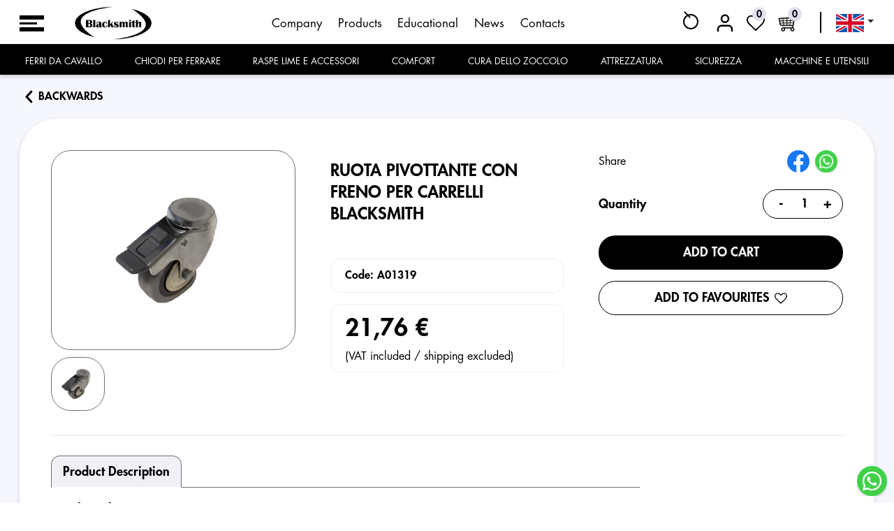

--- FILE ---
content_type: text/html; charset=utf-8
request_url: https://blacksmithitalia.it/prodotto/1465
body_size: 34290
content:
<!DOCTYPE html><html lang="it"><head>
  <script id="Cookiebot" src="https://consent.cookiebot.com/uc.js" data-cbid="fe3613f8-4a3b-4025-80a1-b3084586a051" type="text/javascript" defer=""></script>

  <meta name="google-site-verification" content="TTEl3wWGcBppXjRI7PgkqQgQtl11aBk_t7PHpCdo_4Y">

  <meta charset="utf-8">
  <title>Ruota pivottante con freno per carrelli blacksmith</title>
  <base href="/">
  <meta name="viewport" content="width=device-width, initial-scale=1">
  <link rel="icon" type="image/x-icon" href="assets/img/blacksmith-favicon.png">
  <link rel="preconnect" href="https://fonts.googleapis.com">
  <link rel="preconnect" href="https://fonts.gstatic.com" crossorigin="">
  <style type="text/css">@font-face{font-family:'Material Icons';font-style:normal;font-weight:400;src:url(https://fonts.gstatic.com/s/materialicons/v145/flUhRq6tzZclQEJ-Vdg-IuiaDsNcIhQ8tQ.woff2) format('woff2');}.material-icons{font-family:'Material Icons';font-weight:normal;font-style:normal;font-size:24px;line-height:1;letter-spacing:normal;text-transform:none;display:inline-block;white-space:nowrap;word-wrap:normal;direction:ltr;-webkit-font-feature-settings:'liga';-webkit-font-smoothing:antialiased;}</style>

  <link rel="stylesheet" href="https://cdn.jsdelivr.net/npm/bootstrap@4.5.3/dist/css/bootstrap.min.css">


  <script defer="" src="https://code.jquery.com/jquery-3.5.1.slim.min.js"></script>
  <script defer="" src="https://cdn.jsdelivr.net/npm/bootstrap@4.5.3/dist/js/bootstrap.bundle.min.js"></script>

  <!-- Google Tag Manager -->
  <script>(function(w,d,s,l,i){w[l]=w[l]||[];w[l].push({'gtm.start':
  new Date().getTime(),event:'gtm.js'});var f=d.getElementsByTagName(s)[0],
  j=d.createElement(s),dl=l!='dataLayer'?'&l='+l:'';j.async=true;j.src=
  'https://www.googletagmanager.com/gtm.js?id='+i+dl;f.parentNode.insertBefore(j,f);
  })(window,document,'script','dataLayer','GTM-TZBPMBNP');</script>
  <!-- End Google Tag Manager -->


  <script src="https://www.paypal.com/sdk/js?client-id=AZBT7pIaImT6qQXpPymSMvbbPVa11pfpBRwFFqPma7pxRseN-KjRddNKxINexwqQpHUi7aS516vuR707&amp;enable-funding=paylater&amp;disable-funding=sofort,mybank&amp;currency=EUR&amp;intent=capture"></script>
<style>@font-face{font-family:futura;src:url(FuturaStdLight.a3f18563c3566fac.woff) format("truetype");font-style:normal;font-weight:300}@font-face{font-family:futura;src:url(FuturaStdBook.2c4b3b2ac1c76cc3.woff) format("truetype");font-style:normal;font-weight:400}@font-face{font-family:futura;src:url(FuturaStdHeavy.efee54341e19efb7.woff) format("truetype");font-style:normal;font-weight:500}@font-face{font-family:futura;src:url(FuturaStdBold.0697d30cfd2a3f56.woff) format("truetype");font-style:normal;font-weight:600}@font-face{font-family:futura;src:url(FuturaStdExtraBold.2226ed1ba8be10d4.woff) format("truetype");font-style:normal;font-weight:700}*{font-family:futura,sans-serif;color:#000;letter-spacing:0px;font-display:swap}a{color:#000;cursor:pointer}.main-product{background:#FFFFFF 0% 0% no-repeat padding-box;box-shadow:0 3px 6px #00000029;border-radius:54px;padding:45px}.br-16{border-radius:16px}.img-zoom-result{width:420px;height:420px;position:absolute;right:-125%;top:0;border:1px solid #707070;border-radius:28px;z-index:99999}.btn-count-con{border:1px solid #000!important;border-radius:25px!important;height:42px;align-items:center;display:flex;padding:0 10px;max-width:115px}.btn-count{background-color:#fff;min-width:30px!important;height:30px!important;font:500 20px/23px futura;padding:0!important;line-height:0!important;border:none;color:#000;transition:all .2s ease-in-out;border-radius:26px;cursor:pointer}.btn-count:hover{font-size:26px}.btn-w,.btn-bg,.btn-w-border{font:500 18px/23px futura;color:#000;text-transform:uppercase;background-color:#fff;width:100%;max-width:320px;padding:12px 5px;border-radius:26px;transition:all .5s ease-in-out;display:flex;justify-content:center;align-items:center}.btn-w-border{border:1px solid #000;max-width:100%}.btn-w:hover{background-color:#000;color:#fff}.btn-bg{background-color:#000;color:#fff;max-width:100%}.btn-bg:hover{background-color:#fff;color:#000;border:1px solid #000}input::-webkit-outer-spin-button,input::-webkit-inner-spin-button{-webkit-appearance:none;margin:0}input[type=number]{-moz-appearance:textfield}input:focus,input,button{outline:none!important;box-shadow:none!important}.separate{background-color:#707070;margin:2rem 0;width:100%;height:1.5px}.mat-drawer-container{background-color:#fff!important;position:relative!important}a:hover{color:unset;text-decoration:none}.title{font:500 29px/34px futura,sans-serif}.bg-section{background-color:#6d70d50f!important}.bg-sec{background-color:#e0e0ef}b,strong{font-weight:500}input{border:1px solid #000!important;border-radius:26px!important;background-color:transparent!important;padding:13px 25px!important;color:#000!important;width:100%!important;margin-bottom:18px}.imgs-p{width:100%;display:flex;flex-wrap:wrap}ul{list-style:none;padding-left:0;margin:0}.mat-drawer-inner-container{background-color:#e0e0ef}.mat-drawer{margin-top:64px;height:calc(100% - 64px)!important}.title{text-align:left;font:500 22px/29px futura;color:#000;text-transform:uppercase;border-bottom:4px solid #000;width:-moz-fit-content;width:fit-content;padding-bottom:7px}.bg-sec .title{border-bottom:4px solid #fff}p{font:300 20px/22px futura}p strong{font-weight:400!important}section{position:relative;padding:45px 0}.container{width:100%;padding-right:15px;padding-left:15px;margin-right:auto;margin-left:auto}.mat-drawer-content{width:100%;overflow-x:hidden!important}@media (min-width: 992px){.dropdown:hover>.dropdown-menu{display:block}.lingua .dropdown:hover>.dropdown-menu{display:none}}@media (min-width:576px){.container{max-width:98%}}@media (min-width:1200px){.container{max-width:98%}}@media (min-width:1500px){.container{width:97%;max-width:1870px}.footer .container{width:93%}}@media (max-width:991px){.title{font:500 20px/22px futura;border-bottom:2px solid #000}.btn-w,.btn-bg,.btn-w-border{font:500 16px/20px futura}.jcc-mb{justify-content:center;margin-bottom:15px;width:100%}.btn-count-con{height:45px;font:500 17px/14px futura}.prezzo h5{font:500 28px/26px futura!important}section,.bg-sec{padding:25px 0}.flex-desc,.flex-images,.flex-paga{width:100%;min-width:100%!important;flex:100%!important;margin:8px 0!important}}@media (max-width:768px){.lingua{width:55px}.imgs-p img{width:90px!important;height:90px!important}}@media (max-width:576px){.main-product{border-radius:22px;padding:5px 18px 18px}.imgs-p img{width:60px!important;height:60px!important;border-radius:15px!important}.inner-header .container{padding:0 0 0 10px!important}.main-menu-s{margin:0 15px 0 0!important}.line-v{display:none}.dropdown img{width:30px!important}.logo img{height:34px!important}.inner-header{padding:11px 0!important}.logores{margin-right:6.5%!important}.mat-drawer{width:280px}}</style><link rel="stylesheet" href="styles.56246d015e0b3e4f.css" media="print" onload="this.media='all'"><noscript><link rel="stylesheet" href="styles.56246d015e0b3e4f.css"></noscript><style ng-transition="serverApp">.mat-drawer[_ngcontent-sc87]{width:350px;overflow-y:visible;position:fixed;top:-1px;left:0}.btn-close[_ngcontent-sc87]{display:flex;justify-content:center;flex-direction:column;align-items:center;background-color:#000;position:absolute;right:101px;top:6px;opacity:1;font-size:13px;font-weight:400;padding:10px;border:none;color:#fff;text-shadow:none!important;border-radius:42px}.btn-close[_ngcontent-sc87]   i[_ngcontent-sc87]{font-size:30px}.btn-close[_ngcontent-sc87]   span[_ngcontent-sc87]{color:#fff}.avviso[_ngcontent-sc87]{text-align:center;padding:5px 4%;background-color:#5294a4;display:flex;align-items:center}.avviso[_ngcontent-sc87]   marquee[_ngcontent-sc87]{color:#fff;font-size:20px}  .mat-progress-bar-fill:after{background-color:#2e3192!important}  .mat-progress-bar-buffer{background-color:#fff!important}@media (max-width:991px){.main[_ngcontent-sc87]{overflow:hidden}.avviso[_ngcontent-sc87]   img[_ngcontent-sc87]{width:180px!important}}.progress-bar-loader[_ngcontent-sc87]{position:absolute;top:0;z-index:99999;height:2px}@media (max-width:575px){.mat-drawer[_ngcontent-sc87]{top:12px}.avviso[_ngcontent-sc87]   img[_ngcontent-sc87]{width:150px!important}.avviso[_ngcontent-sc87]   marquee[_ngcontent-sc87]{font-size:16px}}.wtsp[_ngcontent-sc87]{position:fixed;bottom:10px;right:10px;display:block;z-index:999999}
/*# sourceMappingURL=app.component.css.map*/</style><link rel="canonical" href="https://blacksmithitalia.it/prodotto/1465"><style ng-transition="serverApp">.mat-drawer-container{position:relative;z-index:1;box-sizing:border-box;-webkit-overflow-scrolling:touch;display:block;overflow:hidden}.mat-drawer-container[fullscreen]{top:0;left:0;right:0;bottom:0;position:absolute}.mat-drawer-container[fullscreen].mat-drawer-container-has-open{overflow:hidden}.mat-drawer-container.mat-drawer-container-explicit-backdrop .mat-drawer-side{z-index:3}.mat-drawer-container.ng-animate-disabled .mat-drawer-backdrop,.mat-drawer-container.ng-animate-disabled .mat-drawer-content,.ng-animate-disabled .mat-drawer-container .mat-drawer-backdrop,.ng-animate-disabled .mat-drawer-container .mat-drawer-content{transition:none}.mat-drawer-backdrop{top:0;left:0;right:0;bottom:0;position:absolute;display:block;z-index:3;visibility:hidden}.mat-drawer-backdrop.mat-drawer-shown{visibility:visible}.mat-drawer-transition .mat-drawer-backdrop{transition-duration:400ms;transition-timing-function:cubic-bezier(0.25, 0.8, 0.25, 1);transition-property:background-color,visibility}.cdk-high-contrast-active .mat-drawer-backdrop{opacity:.5}.mat-drawer-content{position:relative;z-index:1;display:block;height:100%;overflow:auto}.mat-drawer-transition .mat-drawer-content{transition-duration:400ms;transition-timing-function:cubic-bezier(0.25, 0.8, 0.25, 1);transition-property:transform,margin-left,margin-right}.mat-drawer{position:relative;z-index:4;display:block;position:absolute;top:0;bottom:0;z-index:3;outline:0;box-sizing:border-box;overflow-y:auto;transform:translate3d(-100%, 0, 0)}.cdk-high-contrast-active .mat-drawer,.cdk-high-contrast-active [dir=rtl] .mat-drawer.mat-drawer-end{border-right:solid 1px currentColor}.cdk-high-contrast-active [dir=rtl] .mat-drawer,.cdk-high-contrast-active .mat-drawer.mat-drawer-end{border-left:solid 1px currentColor;border-right:none}.mat-drawer.mat-drawer-side{z-index:2}.mat-drawer.mat-drawer-end{right:0;transform:translate3d(100%, 0, 0)}[dir=rtl] .mat-drawer{transform:translate3d(100%, 0, 0)}[dir=rtl] .mat-drawer.mat-drawer-end{left:0;right:auto;transform:translate3d(-100%, 0, 0)}.mat-drawer[style*="visibility: hidden"]{display:none}.mat-drawer-inner-container{width:100%;height:100%;overflow:auto;-webkit-overflow-scrolling:touch}.mat-sidenav-fixed{position:fixed}
</style><style ng-transition="serverApp">.menu-list[_ngcontent-sc84]{list-style:none}.menu-list[_ngcontent-sc84]   li[_ngcontent-sc84]{font-weight:400;text-transform:uppercase;cursor:pointer;transition:all .3s ease-in-out;padding:5px 20px;border:none!important;outline:none!important}.menu-list[_ngcontent-sc84]   li[_ngcontent-sc84]:first-child{margin-top:20px}.menu-list[_ngcontent-sc84]   li[_ngcontent-sc84]:hover{color:#2e3192}
/*# sourceMappingURL=menu.component.css.map*/</style><style ng-transition="serverApp">.scrolled[_ngcontent-sc85]{position:fixed;top:0;left:0;width:100%;background-color:#fffffffa;z-index:999999;transition:position .3s ease-in-out}.placeholder[_ngcontent-sc85]{width:26px!important;background-color:#131313;border-radius:50%}.header-section[_ngcontent-sc85]{box-shadow:0 3px 6px #00000029;padding:5px 0}.dropdown-menu[_ngcontent-sc85]{min-width:5rem!important;right:6px;left:unset}.lingua[_ngcontent-sc85]   .dropdown-menu[_ngcontent-sc85]{top:85%}.imgmodelc[_ngcontent-sc85]{border:1px solid #bbbbbb;border-radius:10px;object-fit:cover}.modal-carrello[_ngcontent-sc85]{position:fixed;left:0;right:0;top:10vh;bottom:0;margin:auto!important;max-width:515px;height:273px;z-index:9999999;padding:26px!important;border-radius:36px!important}.modal-carrello[_ngcontent-sc85]   .btn[_ngcontent-sc85]{font:400 15px/15px futura}.modal-carrello-bg[_ngcontent-sc85]{position:fixed;width:100vw;height:100vh;background-color:#2929297f;left:0;top:0;z-index:10}.modal-carrello[_ngcontent-sc85]   .modal-title[_ngcontent-sc85]{color:#000;margin-bottom:30px}.modal-carrello[_ngcontent-sc85]   h5[_ngcontent-sc85]{font-weight:400;font-size:18px}.modal-carrello[_ngcontent-sc85]   h5[_ngcontent-sc85]   b[_ngcontent-sc85]{font-weight:500}.cart-hover[_ngcontent-sc85]{position:absolute;right:0;top:0;width:280px;background:#fff;z-index:999999;text-align:left;padding:10px 4px 62px 1px;opacity:0;visibility:hidden;transition:all .5s;box-shadow:0 2px 6px #0000004d;border-radius:10px}.cart-hover[_ngcontent-sc85]   .alert-danger[_ngcontent-sc85]{padding:5px}.cart-hover[_ngcontent-sc85]   .alert-danger[_ngcontent-sc85]   h5[_ngcontent-sc85]{font-size:15px;margin:0}.cart-hover[_ngcontent-sc85]   .select-items[_ngcontent-sc85]{max-height:195px;overflow:hidden;overflow-y:auto;margin-bottom:35px}.cart-hover[_ngcontent-sc85]   .select-items[_ngcontent-sc85]::-webkit-scrollbar{width:6px}.cart-hover[_ngcontent-sc85]   .select-items[_ngcontent-sc85]   table[_ngcontent-sc85]{width:100%}.cart-hover[_ngcontent-sc85]   .select-items[_ngcontent-sc85]   table[_ngcontent-sc85]   tr[_ngcontent-sc85]   td[_ngcontent-sc85]{padding-bottom:5px}.cart-hover[_ngcontent-sc85]   .btn[_ngcontent-sc85]{position:absolute;font:400 15px/18px futura;background-color:#000;color:#fff;bottom:7px;left:8px;width:calc(100% - 16px)}.cart-hover[_ngcontent-sc85]   .select-items[_ngcontent-sc85]   table[_ngcontent-sc85]   tr[_ngcontent-sc85]   td.si-pic[_ngcontent-sc85]   img[_ngcontent-sc85]{background-color:#fff;width:60px;height:60px;object-fit:cover;border-radius:5px;padding:5px;margin-right:8px}.cart-hover[_ngcontent-sc85]   .select-items[_ngcontent-sc85]   table[_ngcontent-sc85]   tr[_ngcontent-sc85]   td.si-text[_ngcontent-sc85]{padding-left:0}.cart-hover[_ngcontent-sc85]   .select-items[_ngcontent-sc85]   table[_ngcontent-sc85]   tr[_ngcontent-sc85]   td.si-text[_ngcontent-sc85]   .product-selected[_ngcontent-sc85]   h6[_ngcontent-sc85]{color:#232530;display:-webkit-box;-webkit-line-clamp:1;-webkit-box-orient:vertical;overflow:hidden;text-overflow:ellipsis;height:16px}.cart-hover[_ngcontent-sc85]   .select-items[_ngcontent-sc85]   table[_ngcontent-sc85]   tr[_ngcontent-sc85]   td.si-close[_ngcontent-sc85]{color:#252525;font-size:12px;cursor:pointer;width:20px}.showCarre[_ngcontent-sc85]{opacity:1;visibility:visible;top:49px}.inner-header[_ngcontent-sc85]   .cart-icon[_ngcontent-sc85]{color:#252525;position:relative;display:inline-block;flex-direction:column;justify-content:center;align-items:center;cursor:pointer}.inner-header[_ngcontent-sc85]   .cart-icon[_ngcontent-sc85]   p[_ngcontent-sc85]{font-size:14px;font-weight:400;color:#000;margin-bottom:0}.inner-header[_ngcontent-sc85]   li.activebg[_ngcontent-sc85]   a[_ngcontent-sc85]   p[_ngcontent-sc85], .inner-header[_ngcontent-sc85]   li.activebg[_ngcontent-sc85]   a[_ngcontent-sc85]{color:#fff}.inner-header[_ngcontent-sc85]   .cart-icon[_ngcontent-sc85]   .countc[_ngcontent-sc85]{position:absolute;right:-2px;top:-8px;height:20px;width:20px;background:#e0e0ef;color:#000;border-radius:50%;font-size:14px;font-weight:500;text-align:center;line-height:21px;padding:0}.a-y[_ngcontent-sc85]   a[_ngcontent-sc85]{font: 18px/24px futura;color:#505b5f;margin-right:30px;transition:all .3s ease-in-out}.a-y[_ngcontent-sc85]   a[_ngcontent-sc85]:hover{color:#2e3192;border-bottom:1px solid #2E3192;transition:all .3s ease-in-out}.a-y[_ngcontent-sc85]   a[_ngcontent-sc85]:last-child{margin-right:0}.cart-icon[_ngcontent-sc85]   img[_ngcontent-sc85]{height:30px}.logo[_ngcontent-sc85]   img[_ngcontent-sc85]{width:auto;height:48px}.navlinkx[_ngcontent-sc85], .dropdownmenux[_ngcontent-sc85]   a[_ngcontent-sc85]{text-transform:uppercase!important;color:#fff;font-weight:400;font-size:16px}.navlinkx[_ngcontent-sc85]{font-size:17px;padding-top:11px}.dropdownmenux[_ngcontent-sc85]   a[_ngcontent-sc85]:hover{background-color:#1b1b1b}.navlinkx[_ngcontent-sc85]:first-letter, .dropdownmenux[_ngcontent-sc85]   a[_ngcontent-sc85]:first-letter{text-transform:uppercase!important}.navlinkx[_ngcontent-sc85]:after{display:none}.dropdownmenux[_ngcontent-sc85]{padding:0!important}.dropdownmenux[_ngcontent-sc85]   a[_ngcontent-sc85]{padding:5px 15px!important;font-size:15px;font-weight:300}.s-menu-bg[_ngcontent-sc85]{background-color:#000;margin-bottom:-5px}.s-menu-bg[_ngcontent-sc85]   nav[_ngcontent-sc85]{height:44px}.s-menu-bg[_ngcontent-sc85]   #navbarDropdownMenuLink[_ngcontent-sc85]{color:#fff!important}.dropdownmenux[_ngcontent-sc85]{right:unset;top:40px;left:3px;min-width:100%!important;background-color:#101010;border:1px solid #000;border-radius:0;z-index:99999;max-height:73vh;overflow-y:auto}.nav-item[_ngcontent-sc85]:last-child   .dropdownmenux[_ngcontent-sc85]{right:6px;left:unset}.dropdownmenux[_ngcontent-sc85]   .dropdownmenux[_ngcontent-sc85]{left:100%;background-color:#282828;top:0}.dropdown-item[_ngcontent-sc85]:active{background-color:#2e31920d!important}.line-v[_ngcontent-sc85]{margin:0 20px;background-color:#000;height:30px;width:2px}.first-header[_ngcontent-sc85]{padding:4px 0 6px}.logores[_ngcontent-sc85]{margin-right:auto}.select-total[_ngcontent-sc85]{display:flex;justify-content:space-evenly;background-color:#e0e0ef;position:absolute;height:90px;left:0;bottom:0;width:100%;border-radius:0 0 10px 10px;z-index:-1;align-items:baseline;padding-top:8px;font-weight:500}.select-total[_ngcontent-sc85]   h5[_ngcontent-sc85]{color:#000;font-weight:500;font-size:16px}.container-search[_ngcontent-sc85]{position:relative;display:inline-block;margin-right:18px;z-index:99999}.container-search[_ngcontent-sc85]   .search[_ngcontent-sc85]{position:relative;width:27px;height:27px;border-radius:50%;transition:all .8s;z-index:4;display:block}.container-search[_ngcontent-sc85]   .search[_ngcontent-sc85]:hover{cursor:pointer}.container-search[_ngcontent-sc85]   .search[_ngcontent-sc85]:before{content:"";position:absolute;margin:auto;inset:18px 0 0 20px;width:12px;height:2px;background:#000;transform:rotate(45deg);transition:all .5s}.container-search[_ngcontent-sc85]   .search[_ngcontent-sc85]:after{content:"";position:absolute;margin:auto;inset:-4px 0 0;width:22px;height:22px;border-radius:50%;border:2px solid #000;transition:all .5s}.container-search[_ngcontent-sc85]   input[_ngcontent-sc85]{position:absolute;margin:auto;top:0;right:0;bottom:0;width:50px;height:43px;outline:none;border:none;background:#000;color:#fff;padding:0 80px 0 20px;border-radius:50px;box-shadow:0 0 25px #dc143c,0 20px 25px #0003;transition:all .8s;opacity:0;z-index:5;font-weight:200;z-index:99999}.container-search[_ngcontent-sc85]   input[_ngcontent-sc85]:hover{cursor:pointer}.container-search.active[_ngcontent-sc85]   input[_ngcontent-sc85]{width:300px!important;opacity:1;cursor:text;background-color:#fff!important;z-index:999}.autocomplete-items[_ngcontent-sc85]{position:absolute;border:1px solid #000000;border-top:none;z-index:99;top:16px;right:0;width:0;opacity:0;transition:all .8s;max-height:50vh;overflow-y:auto;border-radius:0 0 10px 10px;background-color:#fff}.autocomplete-items[_ngcontent-sc85]:has(a   div)[_ngcontent-sc85]{padding-top:20px}.autocomplete-items[_ngcontent-sc85]   a[_ngcontent-sc85]:last-child{padding-bottom:20px}.autocomplete-items[_ngcontent-sc85]   div[_ngcontent-sc85]{display:flex;align-items:center;padding:4px 2px 4px 8px;cursor:pointer;background-color:#f4f4f9;border-bottom:1px solid #dddddd;font-size:16px;text-transform:lowercase}.autocomplete-items[_ngcontent-sc85]   div[_ngcontent-sc85]   img[_ngcontent-sc85]{background-color:#fff;border-radius:50%}.container-search.active[_ngcontent-sc85]   .autocomplete-items[_ngcontent-sc85]{width:300px!important;opacity:1}.container-search.active[_ngcontent-sc85]   .selectSearch[_ngcontent-sc85]{display:flex;opacity:1;transition:all .5s}.container-search.active[_ngcontent-sc85]   input[_ngcontent-sc85] ~ .search[_ngcontent-sc85]{background:#fff;z-index:999;width:36px;height:36px;position:absolute;right:3px;top:-17px}.container-search[_ngcontent-sc85]   input[_ngcontent-sc85]::placeholder{color:#fff;opacity:.5;font-weight:bolder}.main-menu-s[_ngcontent-sc85]{display:flex;width:37px;height:30px;align-items:center;margin:0 40px 0 0;cursor:pointer}.menu-p[_ngcontent-sc85]{width:420px;justify-content:space-between}.menu-p[_ngcontent-sc85]   a[_ngcontent-sc85]{font-weight:400;font-size:17px}.menu-s[_ngcontent-sc85]{background-color:#000;width:25px;height:3px;position:relative;cursor:pointer}.menu-s[_ngcontent-sc85]:before{background-color:#000;width:35px;height:6px;position:absolute;content:"";top:-10px;left:0;cursor:pointer}.menu-s[_ngcontent-sc85]:after{background-color:#000;width:35px;height:6px;position:absolute;content:"";bottom:-10px;left:0;cursor:pointer}.dropdownmenux[_ngcontent-sc85]   .navlinkx[_ngcontent-sc85]:focus{background-color:#404040}  .mat-drawer-container-has-open .menu-s{background-color:#fff}  .mat-drawer-container-has-open .menu-s:after{transform:rotate(45deg);bottom:2px}  .mat-drawer-container-has-open .menu-s:before{transform:rotate(-45deg);top:-5px}.main-marq[_ngcontent-sc85]{position:relative;display:block;height:35px;width:100%;background-color:#0b0b0b;padding:5px;margin-bottom:-6px}.marq[_ngcontent-sc85]{color:#fff;max-width:1809px;margin:auto}@media (max-width:1500px){.dnm[_ngcontent-sc85]{display:none}}@media (max-width:1820px){.navlinkx[_ngcontent-sc85] > img[_ngcontent-sc85]{height:20px;margin-right:2px!important}.dropdownmenux[_ngcontent-sc85]{top:38px}.navlinkx[_ngcontent-sc85]{font-size:14px;padding-top:13px}.dropdownmenux[_ngcontent-sc85]   a[_ngcontent-sc85]{padding:4px 14px!important;font-size:14px}}@media (max-width:1350px){.navlinkx[_ngcontent-sc85]{font-size:13px}.navlinkx[_ngcontent-sc85] > img[_ngcontent-sc85]{display:none}}@media (max-width:991px){.showCarre[_ngcontent-sc85]{top:43px;right:0;left:-54vw}}@media (max-width:768px){.inner-header[_ngcontent-sc85]   .cart-icon[_ngcontent-sc85]   .countc[_ngcontent-sc85]{height:16px;width:16px;font-size:12px;line-height:17px}.container-search.active[_ngcontent-sc85]   input[_ngcontent-sc85]{width:45vw!important}.modal-carrello[_ngcontent-sc85]{max-width:90%;height:267px;border-radius:24px!important}.modal-carrello[_ngcontent-sc85]   h5[_ngcontent-sc85]{font-size:16px!important}.modal-carrello[_ngcontent-sc85]   .btn[_ngcontent-sc85]{font:500 13px/15px futura;width:100%!important;max-width:100%!important;margin:5px!important;flex:100%}}@media (max-width:576px){.modal-carrello[_ngcontent-sc85]{height:365px}.main-marq[_ngcontent-sc85]{margin-bottom:-17px}.container-search.active[_ngcontent-sc85]   .autocomplete-items[_ngcontent-sc85]{left:-44vw}}@media (max-width:363px){.container-search[_ngcontent-sc85]{margin-right:10px}.logores[_ngcontent-sc85]{margin-right:auto!important}.main-menu-s[_ngcontent-sc85]{margin:0 10px 0 0!important}.menu-s[_ngcontent-sc85]:before{width:27px}.menu-s[_ngcontent-sc85]:after{width:27px}.menu-s[_ngcontent-sc85]{width:22px}}
/*# sourceMappingURL=header.component.css.map*/</style><style ng-transition="serverApp">.footer[_ngcontent-sc86]{background-color:#000;padding:50px 0 30px}.footer[_ngcontent-sc86]   p[_ngcontent-sc86], .footer[_ngcontent-sc86]   a[_ngcontent-sc86]{font: 300 16px/20px futura;color:#fff;display:block;margin-top:5px;margin-bottom:0}.footer[_ngcontent-sc86]   p[_ngcontent-sc86]   a[_ngcontent-sc86]{display:inline}.footer[_ngcontent-sc86]   h4[_ngcontent-sc86]{font: 500 16px/19px futura;color:#fff;margin-bottom:15px}.line-x[_ngcontent-sc86]{background-color:#fff;height:2px;width:100%;margin:30px 0}@media (max-width:991px){.footer[_ngcontent-sc86]   h4[_ngcontent-sc86]{margin-top:30px}.footer[_ngcontent-sc86]   .col-lg-6[_ngcontent-sc86]   h4[_ngcontent-sc86]{margin-top:0}}@media (max-width:576px){.footer[_ngcontent-sc86]{text-align:center}}
/*# sourceMappingURL=footer.component.css.map*/</style><style ng-transition="serverApp">.back[_ngcontent-sc57]{font: 18px/24px futura;letter-spacing:0px;color:#2e3192;text-transform:capitalize;cursor:pointer}p[_ngcontent-sc57]{font: 500 18px/25px futura}.tit[_ngcontent-sc57]{font: 500 21px/25px futura;color:#000}.price[_ngcontent-sc57]{font: 500 21px/25px futura;color:#2e3192}.separate[_ngcontent-sc57]{background-color:#f2f2f2}.tab-content[_ngcontent-sc57] > .tab-pane[_ngcontent-sc57]{padding:20px 0 10px}.border-x[_ngcontent-sc57]{border:1px solid #efefef;padding:10px 20px;border-radius:14px;display:block}.flex-product[_ngcontent-sc57]{display:flex;flex-wrap:wrap}.flex-product[_ngcontent-sc57] > div[_ngcontent-sc57]   [_ngcontent-sc57]:last-child{margin-right:0}input[_ngcontent-sc57], textarea[_ngcontent-sc57], select[_ngcontent-sc57]{padding:10px!important;margin-bottom:14px;font-size:14px}textarea[_ngcontent-sc57]{border-radius:15px!important}.ng-submitted[_ngcontent-sc57]   input.ng-invalid[_ngcontent-sc57], .ng-submitted[_ngcontent-sc57]   textarea.ng-invalid[_ngcontent-sc57]{border:2px solid #e8b0b0!important}.flex-images[_ngcontent-sc57]{width:450px}.flex-desc[_ngcontent-sc57]{flex:2;margin:0 50px;min-width:329px}.flex-paga[_ngcontent-sc57]{width:350px}.nav-tabs[_ngcontent-sc57]   .nav-link.active[_ngcontent-sc57]{color:#000;background-color:#2e319212;border-color:#707070 #707070 #fff}.nav-tabs[_ngcontent-sc57]   .nav-link[_ngcontent-sc57]{border:1px solid transparent;border-top-left-radius:13px;border-top-right-radius:13px;font-size:18px;line-height:28px;font-weight:500;color:#000;text-transform:capitalize}.nav-tabs[_ngcontent-sc57]{border-bottom:1px solid #707070}table.standard-table[_ngcontent-sc57]{width:100%;border-collapse:separate;border-spacing:0;border:none;margin-bottom:15px}table.standard-table[_ngcontent-sc57]   th[_ngcontent-sc57]{border:1px solid #e5e5e5;border-right:none;background-color:#f6f6f6;padding:10px 15px;color:#464b50;vertical-align:top;font-size:14px;font-weight:500}table.standard-table[_ngcontent-sc57]   td[_ngcontent-sc57]:last-child{border-right:1px solid #e5e5e5}table.standard-table[_ngcontent-sc57]   th[_ngcontent-sc57]:last-child{border-right:1px solid #e5e5e5}table.standard-table[_ngcontent-sc57]   td[_ngcontent-sc57]{padding:7px;border:1px solid #e5e5e5;border-top:none;border-right:none;font-size:14px;line-height:17px}table.standard-table[_ngcontent-sc57]   tr[_ngcontent-sc57]:hover   td[_ngcontent-sc57]{background-color:#f6f6f6}table.standard-table[_ngcontent-sc57]   tr[_ngcontent-sc57]{border-radius:3px}.menu-cat[_ngcontent-sc57]{cursor:pointer}.menu-cat[_ngcontent-sc57] > *[_ngcontent-sc57]{font: 500 16px/23px futura;color:#000;text-transform:uppercase;padding:12px 0}.menu-cat[_ngcontent-sc57]   span[_ngcontent-sc57]{font-family:monospace;font-display:swap}.font-b[_ngcontent-sc57]{font-weight:500}.product-details[_ngcontent-sc57]   h1[_ngcontent-sc57]{margin:14px 0;display:-webkit-box;-webkit-line-clamp:3;-webkit-box-orient:vertical;overflow:hidden;font: 500 24px/31px futura}.product-details[_ngcontent-sc57]   .cat[_ngcontent-sc57]{font-size:17px;font-weight:400;line-height:14px;margin:15px 0 0;font-style:italic}.product-details[_ngcontent-sc57]   select[_ngcontent-sc57]{border:1px solid #2E3192!important;border-radius:26px;height:52px;width:-moz-fit-content;width:fit-content;font: 500 17px/22px futura;color:#000!important;padding:0 20px;max-width:46%;margin-right:4%}.product-details[_ngcontent-sc57]   select[_ngcontent-sc57]   option[_ngcontent-sc57]{padding:10px!important}.product-details[_ngcontent-sc57]   p[_ngcontent-sc57]{font: 500 17px/20px futura}.prezzo[_ngcontent-sc57], .product-details[_ngcontent-sc57]   h5[_ngcontent-sc57]   small[_ngcontent-sc57]{font: 500 18px/30px futura}.prezzo[_ngcontent-sc57]   h5[_ngcontent-sc57]{font: 500 35px/40px futura}.product-details[_ngcontent-sc57]   small[_ngcontent-sc57]{font: 16px/20px futura}.bb[_ngcontent-sc57]{color:#000!important;font-weight:500!important;font-size:18px}.image-box[_ngcontent-sc57]{border:1px solid #707070;border-radius:15px;transform:all .3s;object-fit:cover;object-position:center;width:82px;height:82px;margin-right:10px;margin-bottom:10px}.image-box[_ngcontent-sc57]:hover{border:2px solid #000}.image-box[_ngcontent-sc57]   img[src*=jpg][_ngcontent-sc57]{padding:0}.img-box-1[_ngcontent-sc57]{height:370px;width:100%!important;max-width:100%;max-height:100%;padding:10px}.img-box-1[_ngcontent-sc57]   img[_ngcontent-sc57]{object-fit:contain}.t-count[_ngcontent-sc57]{width:37px!important;height:32px;text-align:center;font-size:17px!important;font-weight:500!important;border:none!important;border-radius:26px!important;font: 500 25px/27px futura;color:#000!important;padding:10px 0!important;margin-top:14px}.modal-carrello[_ngcontent-sc57]{position:fixed;left:0;right:0;top:10vh;bottom:0;margin:auto!important;width:94%;max-width:515px;height:-moz-fit-content;height:fit-content;z-index:9999999;padding:15px!important;border-radius:17px!important}.modal-carrello[_ngcontent-sc57]   .btn[_ngcontent-sc57]{font:400 15px/15px futura}.modal-carrello-bg[_ngcontent-sc57]{position:fixed;width:100vw;height:100vh;background-color:#2929297f;left:0;top:0;z-index:10}.modal-carrello[_ngcontent-sc57]   .modal-title[_ngcontent-sc57]{color:#000;margin-bottom:30px}.modal-carrello[_ngcontent-sc57]   h5[_ngcontent-sc57]{font-weight:400;font-size:18px}.modal-carrello[_ngcontent-sc57]   h5[_ngcontent-sc57]   b[_ngcontent-sc57]{font-weight:500}@media (max-width:1800px){.image-box[_ngcontent-sc57]{border-radius:28px;width:77px;height:77px}.flex-images[_ngcontent-sc57]{width:350px}.img-box-1[_ngcontent-sc57]{height:286px}}@media (max-width:991px){.product-details[_ngcontent-sc57]   p[_ngcontent-sc57], .prezzo[_ngcontent-sc57], .product-details[_ngcontent-sc57]   h5[_ngcontent-sc57]   small[_ngcontent-sc57]{font: 500 16px/18px futura}.product-details[_ngcontent-sc57]   select[_ngcontent-sc57]{height:45px;font: 500 17px/14px futura}.t-count[_ngcontent-sc57]{font: 500 16px/20px futura}}@media (max-width:576px){.img-box-1[_ngcontent-sc57]{height:230px}.rld[_ngcontent-sc57]{max-width:75px;max-height:75px;margin:20px 0}.product-details[_ngcontent-sc57]   h1[_ngcontent-sc57]{margin:0;font: 500 20px/28px futura}}.menu-xx[_ngcontent-sc57]   a[_ngcontent-sc57]{margin-left:10px;transition:all .3s ease-in-out}.menu-xx[_ngcontent-sc57]   a[_ngcontent-sc57]   b[_ngcontent-sc57]{color:#494949!important;text-transform:capitalize;font-weight:400;transition:all .3s ease-in-out;font-size:17px}.menu-xx[_ngcontent-sc57]   a[_ngcontent-sc57]:hover   b[_ngcontent-sc57]{color:#000!important;border-bottom:1px solid #000}
/*# sourceMappingURL=products-details.component.css.map*/</style><meta name="title" content="Ruota pivottante con freno per carrelli blacksmith"><meta property="og:title" content="Ruota pivottante con freno per carrelli blacksmith"><meta name="description" content="ruota pivottante con freno per carrelli blacksmith"><meta property="og:description" content="ruota pivottante con freno per carrelli blacksmith"><meta name="image" content="https://blacksmith.egonext.it/Images/Products/BLACKSMITH/28089.png"><meta property="og:image" content="https://blacksmith.egonext.it/Images/Products/BLACKSMITH/28089.png"><meta property="og:url" content="https://blacksmithitalia.it/prodotto/1465"></head>

<body class="body">
  <app-root _nghost-sc87="" class="ng-tns-c87-0" ng-version="15.0.4" ng-server-context="ssr"><mat-sidenav-container _ngcontent-sc87="" fullscreen="" class="mat-drawer-container mat-sidenav-container example-container ng-tns-c87-0"><!----><div class="cdk-visually-hidden cdk-focus-trap-anchor" aria-hidden="true"></div><mat-sidenav _ngcontent-sc87="" tabindex="-1" mode="over" class="mat-drawer mat-sidenav example-sidenav ng-tns-c81-1 ng-trigger ng-trigger-transform mat-drawer-over ng-star-inserted" style="box-shadow:none;visibility:hidden;"><div cdkscrollable="" class="mat-drawer-inner-container ng-tns-c81-1"><app-menu _ngcontent-sc87="" _nghost-sc84="" class="ng-tns-c81-1"><ul _ngcontent-sc84="" class="menu-list"><li _ngcontent-sc84="" class="big-cat" tabindex="0"><b _ngcontent-sc84="">tutte le categorie</b></li><hr _ngcontent-sc84=""><li _ngcontent-sc84="" tabindex="0" class="ng-star-inserted" style=""><a _ngcontent-sc84="" href="/categoria/166">FERRI DA CAVALLO</a></li><li _ngcontent-sc84="" tabindex="0" class="ng-star-inserted" style=""><a _ngcontent-sc84="" href="/categoria/167">CHIODI PER FERRARE</a></li><li _ngcontent-sc84="" tabindex="0" class="ng-star-inserted" style=""><a _ngcontent-sc84="" href="/categoria/168">RASPE LIME E ACCESSORI</a></li><li _ngcontent-sc84="" tabindex="0" class="ng-star-inserted" style=""><a _ngcontent-sc84="" href="/categoria/169">COMFORT</a></li><li _ngcontent-sc84="" tabindex="0" class="ng-star-inserted" style=""><a _ngcontent-sc84="" href="/categoria/170">CURA DELLO ZOCCOLO</a></li><li _ngcontent-sc84="" tabindex="0" class="ng-star-inserted" style=""><a _ngcontent-sc84="" href="/categoria/171">ATTREZZATURA</a></li><li _ngcontent-sc84="" tabindex="0" class="ng-star-inserted" style=""><a _ngcontent-sc84="" href="/categoria/172">SICUREZZA</a></li><li _ngcontent-sc84="" tabindex="0" class="ng-star-inserted" style=""><a _ngcontent-sc84="" href="/categoria/173">MACCHINE E UTENSILI</a></li><!----><hr _ngcontent-sc84=""><li _ngcontent-sc84="" class="small-cat"><a _ngcontent-sc84="" href="/chi-siamo"><b _ngcontent-sc84="">Azienda</b></a></li><li _ngcontent-sc84="" class="small-cat"><a _ngcontent-sc84="" href="/prodotti"><b _ngcontent-sc84="">Prodotti</b></a></li><li _ngcontent-sc84="" class="small-cat"><a _ngcontent-sc84="" href="/educational"><b _ngcontent-sc84="">Educational</b></a></li><li _ngcontent-sc84="" class="small-cat"><a _ngcontent-sc84="" href="/news"><b _ngcontent-sc84="">News</b></a></li><li _ngcontent-sc84="" class="small-cat"><a _ngcontent-sc84="" href="/contatti"><b _ngcontent-sc84="">Contatti</b></a></li></ul></app-menu></div></mat-sidenav><div class="cdk-visually-hidden cdk-focus-trap-anchor" aria-hidden="true"></div><mat-sidenav-content _ngcontent-sc87="" class="mat-drawer-content mat-sidenav-content example-sidenav-content"><app-header _ngcontent-sc87="" _nghost-sc85=""><header _ngcontent-sc85="" class="header-section"><div _ngcontent-sc85="" class="inner-header"><div _ngcontent-sc85="" class="container py-0"><div _ngcontent-sc85="" class="first-header d-flex justify-content-between align-items-center"><div _ngcontent-sc85="" class="main-menu-s"><span _ngcontent-sc85="" class="menu-s"></span></div><div _ngcontent-sc85="" class="logores"><div _ngcontent-sc85="" class="logo"><a _ngcontent-sc85="" href="/home"><img _ngcontent-sc85="" src="assets/img/logo.png" width="270" height="36" alt="logo blacksmith"></a></div></div><div _ngcontent-sc85="" class="d-none d-xl-flex menu-p"><a _ngcontent-sc85="" href="/chi-siamo">Azienda</a><a _ngcontent-sc85="" href="/prodotti">Prodotti</a><a _ngcontent-sc85="" href="/educational">Educational</a><a _ngcontent-sc85="" href="/news">News</a><a _ngcontent-sc85="" href="/contatti">Contatti</a></div><div _ngcontent-sc85="" class="ml-auto d-flex"><div _ngcontent-sc85="" class="d-flex align-items-center"><div _ngcontent-sc85="" class="container-search"><input _ngcontent-sc85="" type="text" placeholder="Search..." value="" class="ng-untouched ng-pristine ng-valid"><!----><span _ngcontent-sc85="" class="search"></span></div><a _ngcontent-sc85="" routerlink="/area-riservata" class="cart-icon" href="/area-riservata"><img _ngcontent-sc85="" alt="account blacksmith" src="assets/img/account.svg" width="30" height="35"></a><a _ngcontent-sc85="" routerlink="/wishlist" class="cart-icon ml-2 ml-md-3" href="/wishlist"><img _ngcontent-sc85="" alt="wishlist blacksmith" src="assets/img/wishlist.svg" width="26"><span _ngcontent-sc85="" class="countc">0</span></a><div _ngcontent-sc85="" class="cart-icon ml-2 ml-md-3 mr-3 mr-md-2"><span _ngcontent-sc85=""><img _ngcontent-sc85="" alt="carrello blacksmith" src="assets/img/carrello.svg" width="35" height="30"><span _ngcontent-sc85="" class="countc">0</span></span><div _ngcontent-sc85="" class="cart-hover"><div _ngcontent-sc85="" class="select-items"><table _ngcontent-sc85=""><tbody _ngcontent-sc85=""><!----></tbody></table></div><!----><div _ngcontent-sc85="" class="select-button"><a _ngcontent-sc85="" routerlink="/carrello" class="btn btn-w" href="/carrello">CONCLUDI L'ORDINE</a></div></div></div></div><span _ngcontent-sc85="" class="line-v"></span><div _ngcontent-sc85="" class="lingua"><div _ngcontent-sc85="" class="dropdown"><button _ngcontent-sc85="" id="dropdownMenuButton" aria-label="scelta lingua" class="btn p-0 dropdown-toggle"><img _ngcontent-sc85="" alt="Italiano" src="assets/img/ita.svg" width="40" height="30" class="ng-star-inserted"><!----><!----></button><div _ngcontent-sc85="" aria-labelledby="dropdownMenuButton" class="dropdown-menu"><b _ngcontent-sc85="" class="dropdown-item"><img _ngcontent-sc85="" src="assets/img/ita.svg" width="40" height="30" alt="Italiano" loading="lazy"></b><b _ngcontent-sc85="" class="dropdown-item"><img _ngcontent-sc85="" src="assets/img/eng.svg" width="40" height="30" alt="Inglese" loading="lazy"></b></div></div></div></div></div></div><div _ngcontent-sc85="" class="s-menu-bg d-none d-lg-block"><div _ngcontent-sc85="" class="container"><nav _ngcontent-sc85="" class="navbar navbar-expand-lg p-0"><ul _ngcontent-sc85="" class="navbar-nav justify-content-between align-items-center w-100"><a _ngcontent-sc85="" id="navbarDropdownMenuLink" class="nav-link navlinkx dropdown-toggle dnm" href="/prodotti"> tutte le categorie</a><!----><li _ngcontent-sc85="" class="nav-item dropdown ng-star-inserted"><a _ngcontent-sc85="" id="navbarDropdownMenuLink" class="nav-link navlinkx dropdown-toggle" href="/categoria/166"><img _ngcontent-sc85="" height="28" class="mr-2 ng-star-inserted" alt="cat- FERRI DA CAVALLO" src="https://blacksmith.egonext.it/Images/Groups/BLACKSMITH/54.png"><!----><!----><!----><!----><!----> FERRI DA CAVALLO </a><div _ngcontent-sc85="" aria-labelledby="navbarDropdownMenuLink" class="dropdown-menu dropdownmenux"><ul _ngcontent-sc85=""><li _ngcontent-sc85="" class="dropdown ng-star-inserted"><a _ngcontent-sc85="" id="navbarDropdownMenuLink2" class="dropdown-item navlinkx dropdown-toggle" href="/categoria/120"> FERRI SELLA IN FERRO  </a><!----></li><li _ngcontent-sc85="" class="dropdown ng-star-inserted"><a _ngcontent-sc85="" id="navbarDropdownMenuLink2" class="dropdown-item navlinkx dropdown-toggle" href="/categoria/113"> FERRI DA MULO             </a><!----></li><li _ngcontent-sc85="" class="dropdown ng-star-inserted"><a _ngcontent-sc85="" id="navbarDropdownMenuLink2" class="dropdown-item navlinkx dropdown-toggle" href="/categoria/116"> FERRI PONY                </a><!----></li><li _ngcontent-sc85="" class="dropdown ng-star-inserted"><a _ngcontent-sc85="" id="navbarDropdownMenuLink2" class="dropdown-item navlinkx dropdown-toggle" href="/categoria/106"> FERRI DA CARROZZA </a><!----></li><li _ngcontent-sc85="" class="dropdown ng-star-inserted"><a _ngcontent-sc85="" id="navbarDropdownMenuLink2" class="dropdown-item navlinkx dropdown-toggle" href="/categoria/121"> FERRI SELLA IN ALLUMINIO     </a><!----></li><li _ngcontent-sc85="" class="dropdown ng-star-inserted"><a _ngcontent-sc85="" id="navbarDropdownMenuLink2" class="dropdown-item navlinkx dropdown-toggle" href="/categoria/114"> FERRI ORTOPEDICI IN ALLUMINIO </a><!----></li><li _ngcontent-sc85="" class="dropdown ng-star-inserted"><a _ngcontent-sc85="" id="navbarDropdownMenuLink2" class="dropdown-item navlinkx dropdown-toggle" href="/categoria/175"> FERRI ORTOPEDICI DA PULEDRI IN ALLUMINIO </a><!----></li><li _ngcontent-sc85="" class="dropdown ng-star-inserted"><a _ngcontent-sc85="" id="navbarDropdownMenuLink2" class="dropdown-item navlinkx dropdown-toggle" href="/categoria/115"> FERRI ORTOPEDICI IN FERRO    </a><!----></li><li _ngcontent-sc85="" class="dropdown ng-star-inserted"><a _ngcontent-sc85="" id="navbarDropdownMenuLink2" class="dropdown-item navlinkx dropdown-toggle" href="/categoria/125"> FERRI IN MATERIALE PLASTICO </a><!----></li><li _ngcontent-sc85="" class="dropdown ng-star-inserted"><a _ngcontent-sc85="" id="navbarDropdownMenuLink2" class="dropdown-item navlinkx dropdown-toggle" href="/categoria/153"> FERRI DA INCOLLARE          </a><!----></li><li _ngcontent-sc85="" class="dropdown ng-star-inserted"><a _ngcontent-sc85="" id="navbarDropdownMenuLink2" class="dropdown-item navlinkx dropdown-toggle" href="/categoria/117"> FERRI QUARTER IN FERRO   </a><!----></li><li _ngcontent-sc85="" class="dropdown ng-star-inserted"><a _ngcontent-sc85="" id="navbarDropdownMenuLink2" class="dropdown-item navlinkx dropdown-toggle" href="/categoria/118"> FERRI QUARTER IN ALLUMINIO   </a><!----></li><li _ngcontent-sc85="" class="dropdown ng-star-inserted"><a _ngcontent-sc85="" id="navbarDropdownMenuLink2" class="dropdown-item navlinkx dropdown-toggle" href="/categoria/112"> FERRI QUARTER SLIDER </a><!----></li><li _ngcontent-sc85="" class="dropdown ng-star-inserted"><a _ngcontent-sc85="" id="navbarDropdownMenuLink2" class="dropdown-item navlinkx dropdown-toggle" href="/categoria/108"> FERRI GALOPPO IN FERRO        </a><!----></li><li _ngcontent-sc85="" class="dropdown ng-star-inserted"><a _ngcontent-sc85="" id="navbarDropdownMenuLink2" class="dropdown-item navlinkx dropdown-toggle" href="/categoria/109"> FERRI GALOPPO IN ALLUMINIO     </a><!----></li><li _ngcontent-sc85="" class="dropdown ng-star-inserted"><a _ngcontent-sc85="" id="navbarDropdownMenuLink2" class="dropdown-item navlinkx dropdown-toggle" href="/categoria/122"> FERRI TROTTO IN FERRO       </a><!----></li><li _ngcontent-sc85="" class="dropdown ng-star-inserted"><a _ngcontent-sc85="" id="navbarDropdownMenuLink2" class="dropdown-item navlinkx dropdown-toggle" href="/categoria/123"> FERRI TROTTO IN ALLUMINIO   </a><!----></li><li _ngcontent-sc85="" class="dropdown ng-star-inserted"><a _ngcontent-sc85="" id="navbarDropdownMenuLink2" class="dropdown-item navlinkx dropdown-toggle" href="/categoria/111"> FLAPPE PLASTICA </a><!----></li><li _ngcontent-sc85="" class="dropdown ng-star-inserted"><a _ngcontent-sc85="" id="navbarDropdownMenuLink2" class="dropdown-item navlinkx dropdown-toggle" href="/categoria/143"> RANE E PLACCHE </a><!----></li><li _ngcontent-sc85="" class="dropdown ng-star-inserted"><a _ngcontent-sc85="" id="navbarDropdownMenuLink2" class="dropdown-item navlinkx dropdown-toggle" href="/categoria/180"> INSERTI DA SALDARE </a><!----></li><!----></ul></div></li><li _ngcontent-sc85="" class="nav-item dropdown ng-star-inserted"><a _ngcontent-sc85="" id="navbarDropdownMenuLink" class="nav-link navlinkx dropdown-toggle" href="/categoria/167"><img _ngcontent-sc85="" height="28" class="mr-2 ng-star-inserted" alt="cat- CHIODI PER FERRARE" src="https://blacksmith.egonext.it/Images/Groups/BLACKSMITH/41.png"><!----><!----><!----><!----><!----> CHIODI PER FERRARE </a><div _ngcontent-sc85="" aria-labelledby="navbarDropdownMenuLink" class="dropdown-menu dropdownmenux"><ul _ngcontent-sc85=""><li _ngcontent-sc85="" class="dropdown ng-star-inserted"><a _ngcontent-sc85="" id="navbarDropdownMenuLink2" class="dropdown-item navlinkx dropdown-toggle" href="/categoria/93"> CHIODI MUSTAD               </a><!----></li><li _ngcontent-sc85="" class="dropdown ng-star-inserted"><a _ngcontent-sc85="" id="navbarDropdownMenuLink2" class="dropdown-item navlinkx dropdown-toggle" href="/categoria/92"> CHIODI DERBY           </a><!----></li><li _ngcontent-sc85="" class="dropdown ng-star-inserted"><a _ngcontent-sc85="" id="navbarDropdownMenuLink2" class="dropdown-item navlinkx dropdown-toggle" href="/categoria/99"> CHIODI RIFLE                </a><!----></li><li _ngcontent-sc85="" class="dropdown ng-star-inserted"><a _ngcontent-sc85="" id="navbarDropdownMenuLink2" class="dropdown-item navlinkx dropdown-toggle" href="/categoria/97"> CHIODI MONDIAL              </a><!----></li><li _ngcontent-sc85="" class="dropdown ng-star-inserted"><a _ngcontent-sc85="" id="navbarDropdownMenuLink2" class="dropdown-item navlinkx dropdown-toggle" href="/categoria/96"> CHIODI LIBERTY </a><!----></li><li _ngcontent-sc85="" class="dropdown ng-star-inserted"><a _ngcontent-sc85="" id="navbarDropdownMenuLink2" class="dropdown-item navlinkx dropdown-toggle" href="/categoria/192"> CHIODI KAHN </a><!----></li><!----></ul></div></li><li _ngcontent-sc85="" class="nav-item dropdown ng-star-inserted"><a _ngcontent-sc85="" id="navbarDropdownMenuLink" class="nav-link navlinkx dropdown-toggle" href="/categoria/168"><img _ngcontent-sc85="" height="28" class="mr-2 ng-star-inserted" alt="cat- RASPE LIME E ACCESSORI" src="https://blacksmith.egonext.it/Images/Groups/BLACKSMITH/92.png"><!----><!----><!----><!----><!----> RASPE LIME E ACCESSORI </a><div _ngcontent-sc85="" aria-labelledby="navbarDropdownMenuLink" class="dropdown-menu dropdownmenux"><ul _ngcontent-sc85=""><li _ngcontent-sc85="" class="dropdown ng-star-inserted"><a _ngcontent-sc85="" id="navbarDropdownMenuLink2" class="dropdown-item navlinkx dropdown-toggle" href="/categoria/136"> MANICI RASPE             </a><!----></li><li _ngcontent-sc85="" class="dropdown ng-star-inserted"><a _ngcontent-sc85="" id="navbarDropdownMenuLink2" class="dropdown-item navlinkx dropdown-toggle" href="/categoria/149"> RASPE                   </a><!----></li><!----></ul></div></li><li _ngcontent-sc85="" class="nav-item dropdown ng-star-inserted"><a _ngcontent-sc85="" id="navbarDropdownMenuLink" class="nav-link navlinkx dropdown-toggle" href="/categoria/169"><img _ngcontent-sc85="" height="28" class="mr-2 ng-star-inserted" alt="cat- COMFORT" src="https://blacksmith.egonext.it/Images/Groups/BLACKSMITH/56.png"><!----><!----><!----><!----><!----> COMFORT </a><div _ngcontent-sc85="" aria-labelledby="navbarDropdownMenuLink" class="dropdown-menu dropdownmenux"><ul _ngcontent-sc85=""><li _ngcontent-sc85="" class="dropdown ng-star-inserted"><a _ngcontent-sc85="" id="navbarDropdownMenuLink2" class="dropdown-item navlinkx dropdown-toggle" href="/categoria/154"> SOLETTE                   </a><!----></li><li _ngcontent-sc85="" class="dropdown ng-star-inserted"><a _ngcontent-sc85="" id="navbarDropdownMenuLink2" class="dropdown-item navlinkx dropdown-toggle" href="/categoria/181"> RIBATTINI E CESOIE </a><!----></li><li _ngcontent-sc85="" class="dropdown ng-star-inserted"><a _ngcontent-sc85="" id="navbarDropdownMenuLink2" class="dropdown-item navlinkx dropdown-toggle" href="/categoria/148"> PUNTINE IN WIDIAM E RAMPONI                </a><!----></li><!----></ul></div></li><li _ngcontent-sc85="" class="nav-item dropdown ng-star-inserted"><a _ngcontent-sc85="" id="navbarDropdownMenuLink" class="nav-link navlinkx dropdown-toggle" href="/categoria/170"><img _ngcontent-sc85="" height="28" class="mr-2 ng-star-inserted" alt="cat- CURA DELLO ZOCCOLO" src="https://blacksmith.egonext.it/Images/Groups/BLACKSMITH/40.png"><!----><!----><!----><!----><!----> CURA DELLO ZOCCOLO </a><div _ngcontent-sc85="" aria-labelledby="navbarDropdownMenuLink" class="dropdown-menu dropdownmenux"><ul _ngcontent-sc85=""><li _ngcontent-sc85="" class="dropdown ng-star-inserted"><a _ngcontent-sc85="" id="navbarDropdownMenuLink2" class="dropdown-item navlinkx dropdown-toggle" href="/categoria/183"> CURA ZOCCOLO e  RESINE </a><!----></li><li _ngcontent-sc85="" class="dropdown ng-star-inserted"><a _ngcontent-sc85="" id="navbarDropdownMenuLink2" class="dropdown-item navlinkx dropdown-toggle" href="/categoria/184"> ACCESSORI </a><!----></li><li _ngcontent-sc85="" class="dropdown ng-star-inserted"><a _ngcontent-sc85="" id="navbarDropdownMenuLink2" class="dropdown-item navlinkx dropdown-toggle" href="/categoria/88"> CHIUDI SETOLE E ACCESSORI PER DENTI </a><!----></li><li _ngcontent-sc85="" class="dropdown ng-star-inserted"><a _ngcontent-sc85="" id="navbarDropdownMenuLink2" class="dropdown-item navlinkx dropdown-toggle" href="/categoria/142"> STRUMENTI MISURAZIONE DELLO ZOCCOLO </a><!----></li><!----></ul></div></li><li _ngcontent-sc85="" class="nav-item dropdown ng-star-inserted"><a _ngcontent-sc85="" id="navbarDropdownMenuLink" class="nav-link navlinkx dropdown-toggle" href="/categoria/171"><img _ngcontent-sc85="" height="28" class="mr-2 ng-star-inserted" alt="cat- ATTREZZATURA" src="https://blacksmith.egonext.it/Images/Groups/BLACKSMITH/57.png"><!----><!----><!----><!----><!----> ATTREZZATURA </a><div _ngcontent-sc85="" aria-labelledby="navbarDropdownMenuLink" class="dropdown-menu dropdownmenux"><ul _ngcontent-sc85=""><li _ngcontent-sc85="" class="dropdown ng-star-inserted"><a _ngcontent-sc85="" id="navbarDropdownMenuLink2" class="dropdown-item navlinkx dropdown-toggle" href="/categoria/94"> COLTELLI INGLESI   </a><!----></li><li _ngcontent-sc85="" class="dropdown ng-star-inserted"><a _ngcontent-sc85="" id="navbarDropdownMenuLink2" class="dropdown-item navlinkx dropdown-toggle" href="/categoria/101"> COLTELLACCI E MAZZUOLE </a><!----></li><li _ngcontent-sc85="" class="dropdown ng-star-inserted"><a _ngcontent-sc85="" id="navbarDropdownMenuLink2" class="dropdown-item navlinkx dropdown-toggle" href="/categoria/85"> AFFILACOLTELLI      </a><!----></li><li _ngcontent-sc85="" class="dropdown ng-star-inserted"><a _ngcontent-sc85="" id="navbarDropdownMenuLink2" class="dropdown-item navlinkx dropdown-toggle" href="/categoria/131"> INCASSINI E SCASSACHIODI </a><!----></li><li _ngcontent-sc85="" class="dropdown ng-star-inserted"><a _ngcontent-sc85="" id="navbarDropdownMenuLink2" class="dropdown-item navlinkx dropdown-toggle" href="/categoria/164"> TENAGLIE DA PAREGGIO     </a><!----></li><li _ngcontent-sc85="" class="dropdown ng-star-inserted"><a _ngcontent-sc85="" id="navbarDropdownMenuLink2" class="dropdown-item navlinkx dropdown-toggle" href="/categoria/162"> TAGLIACHIODI E LEVACHIODI </a><!----></li><li _ngcontent-sc85="" class="dropdown ng-star-inserted"><a _ngcontent-sc85="" id="navbarDropdownMenuLink2" class="dropdown-item navlinkx dropdown-toggle" href="/categoria/165"> TIRACHIODI         </a><!----></li><li _ngcontent-sc85="" class="dropdown ng-star-inserted"><a _ngcontent-sc85="" id="navbarDropdownMenuLink2" class="dropdown-item navlinkx dropdown-toggle" href="/categoria/163"> LEVAFERRI </a><!----></li><li _ngcontent-sc85="" class="dropdown ng-star-inserted"><a _ngcontent-sc85="" id="navbarDropdownMenuLink2" class="dropdown-item navlinkx dropdown-toggle" href="/categoria/161"> TENAGLIE DA FORGIA           </a><!----></li><li _ngcontent-sc85="" class="dropdown ng-star-inserted"><a _ngcontent-sc85="" id="navbarDropdownMenuLink2" class="dropdown-item navlinkx dropdown-toggle" href="/categoria/160"> TENAGLIE ESPLORATRICI  E ALLARGAFERRI </a><!----></li><li _ngcontent-sc85="" class="dropdown ng-star-inserted"><a _ngcontent-sc85="" id="navbarDropdownMenuLink2" class="dropdown-item navlinkx dropdown-toggle" href="/categoria/158"> TENAGLIE PIAZZA FERRI   </a><!----></li><li _ngcontent-sc85="" class="dropdown ng-star-inserted"><a _ngcontent-sc85="" id="navbarDropdownMenuLink2" class="dropdown-item navlinkx dropdown-toggle" href="/categoria/139"> MARTELLI DA CHIODI       </a><!----></li><li _ngcontent-sc85="" class="dropdown ng-star-inserted"><a _ngcontent-sc85="" id="navbarDropdownMenuLink2" class="dropdown-item navlinkx dropdown-toggle" href="/categoria/138"> MARTELLI DA FORGIA           </a><!----></li><li _ngcontent-sc85="" class="dropdown ng-star-inserted"><a _ngcontent-sc85="" id="navbarDropdownMenuLink2" class="dropdown-item navlinkx dropdown-toggle" href="/categoria/185"> STAMPE </a><!----></li><li _ngcontent-sc85="" class="dropdown ng-star-inserted"><a _ngcontent-sc85="" id="navbarDropdownMenuLink2" class="dropdown-item navlinkx dropdown-toggle" href="/categoria/156"> RIGHE </a><!----></li><li _ngcontent-sc85="" class="dropdown ng-star-inserted"><a _ngcontent-sc85="" id="navbarDropdownMenuLink2" class="dropdown-item navlinkx dropdown-toggle" href="/categoria/186"> CONTROSTAMPE </a><!----></li><li _ngcontent-sc85="" class="dropdown ng-star-inserted"><a _ngcontent-sc85="" id="navbarDropdownMenuLink2" class="dropdown-item navlinkx dropdown-toggle" href="/categoria/89"> ACCESSORI PER FORGIARE </a><!----></li><li _ngcontent-sc85="" class="dropdown ng-star-inserted"><a _ngcontent-sc85="" id="navbarDropdownMenuLink2" class="dropdown-item navlinkx dropdown-toggle" href="/categoria/95"> MORSE E CALAMITE </a><!----></li><li _ngcontent-sc85="" class="dropdown ng-star-inserted"><a _ngcontent-sc85="" id="navbarDropdownMenuLink2" class="dropdown-item navlinkx dropdown-toggle" href="/categoria/129"> INCUDINI              </a><!----></li><li _ngcontent-sc85="" class="dropdown ng-star-inserted"><a _ngcontent-sc85="" id="navbarDropdownMenuLink2" class="dropdown-item navlinkx dropdown-toggle" href="/categoria/130"> CAVALLETTI PORTA INCUDINE </a><!----></li><li _ngcontent-sc85="" class="dropdown ng-star-inserted"><a _ngcontent-sc85="" id="navbarDropdownMenuLink2" class="dropdown-item navlinkx dropdown-toggle" href="/categoria/124"> FURGONATURA </a><!----></li><!----></ul></div></li><li _ngcontent-sc85="" class="nav-item dropdown ng-star-inserted"><a _ngcontent-sc85="" id="navbarDropdownMenuLink" class="nav-link navlinkx dropdown-toggle" href="/categoria/172"><img _ngcontent-sc85="" height="28" class="mr-2 ng-star-inserted" alt="cat- SICUREZZA" src="https://blacksmith.egonext.it/Images/Groups/BLACKSMITH/44.png"><!----><!----><!----><!----><!----> SICUREZZA </a><div _ngcontent-sc85="" aria-labelledby="navbarDropdownMenuLink" class="dropdown-menu dropdownmenux"><ul _ngcontent-sc85=""><li _ngcontent-sc85="" class="dropdown ng-star-inserted"><a _ngcontent-sc85="" id="navbarDropdownMenuLink2" class="dropdown-item navlinkx dropdown-toggle" href="/categoria/110"> FASCE LOMBARI               </a><!----></li><li _ngcontent-sc85="" class="dropdown ng-star-inserted"><a _ngcontent-sc85="" id="navbarDropdownMenuLink2" class="dropdown-item navlinkx dropdown-toggle" href="/categoria/127"> GUANTI DA LAVORO              </a><!----></li><li _ngcontent-sc85="" class="dropdown ng-star-inserted"><a _ngcontent-sc85="" id="navbarDropdownMenuLink2" class="dropdown-item navlinkx dropdown-toggle" href="/categoria/135"> MERCHANDISING                 </a><!----></li><li _ngcontent-sc85="" class="dropdown ng-star-inserted"><a _ngcontent-sc85="" id="navbarDropdownMenuLink2" class="dropdown-item navlinkx dropdown-toggle" href="/categoria/155"> CALZATURE PROTETTIVE          </a><!----></li><li _ngcontent-sc85="" class="dropdown ng-star-inserted"><a _ngcontent-sc85="" id="navbarDropdownMenuLink2" class="dropdown-item navlinkx dropdown-toggle" href="/categoria/126"> GREMBIULI DA MANISCALCO        </a><!----></li><li _ngcontent-sc85="" class="dropdown ng-star-inserted"><a _ngcontent-sc85="" id="navbarDropdownMenuLink2" class="dropdown-item navlinkx dropdown-toggle" href="/categoria/87"> ANTINFORTUNISTICA      </a><!----></li><!----></ul></div></li><li _ngcontent-sc85="" class="nav-item dropdown ng-star-inserted"><a _ngcontent-sc85="" id="navbarDropdownMenuLink" class="nav-link navlinkx dropdown-toggle" href="/categoria/173"><img _ngcontent-sc85="" height="28" class="mr-2 ng-star-inserted" alt="cat- MACCHINE E UTENSILI" src="https://blacksmith.egonext.it/Images/Groups/BLACKSMITH/38.png"><!----><!----><!----><!----><!----> MACCHINE E UTENSILI </a><div _ngcontent-sc85="" aria-labelledby="navbarDropdownMenuLink" class="dropdown-menu dropdownmenux"><ul _ngcontent-sc85=""><li _ngcontent-sc85="" class="dropdown ng-star-inserted"><a _ngcontent-sc85="" id="navbarDropdownMenuLink2" class="dropdown-item navlinkx dropdown-toggle" href="/categoria/119"> FORGE                         </a><!----></li><li _ngcontent-sc85="" class="dropdown ng-star-inserted"><a _ngcontent-sc85="" id="navbarDropdownMenuLink2" class="dropdown-item navlinkx dropdown-toggle" href="/categoria/105"> ACCESSORI E RICAMBI FORGIA </a><!----></li><li _ngcontent-sc85="" class="dropdown ng-star-inserted"><a _ngcontent-sc85="" id="navbarDropdownMenuLink2" class="dropdown-item navlinkx dropdown-toggle" href="/categoria/187"> LEVIGATRICI </a><!----></li><li _ngcontent-sc85="" class="dropdown ng-star-inserted"><a _ngcontent-sc85="" id="navbarDropdownMenuLink2" class="dropdown-item navlinkx dropdown-toggle" href="/categoria/86"> ACCESSORI LEVIGATRICI </a><!----></li><li _ngcontent-sc85="" class="dropdown ng-star-inserted"><a _ngcontent-sc85="" id="navbarDropdownMenuLink2" class="dropdown-item navlinkx dropdown-toggle" href="/categoria/141"> NASTRI ABRASIVI              </a><!----></li><li _ngcontent-sc85="" class="dropdown ng-star-inserted"><a _ngcontent-sc85="" id="navbarDropdownMenuLink2" class="dropdown-item navlinkx dropdown-toggle" href="/categoria/188"> PRESSA </a><!----></li><li _ngcontent-sc85="" class="dropdown ng-star-inserted"><a _ngcontent-sc85="" id="navbarDropdownMenuLink2" class="dropdown-item navlinkx dropdown-toggle" href="/categoria/147"> ACCESSORI PRESSA E FILETTATORE MANUALE </a><!----></li><li _ngcontent-sc85="" class="dropdown ng-star-inserted"><a _ngcontent-sc85="" id="navbarDropdownMenuLink2" class="dropdown-item navlinkx dropdown-toggle" href="/categoria/189"> PUNTE TRAPANO E ACCESSORI </a><!----></li><li _ngcontent-sc85="" class="dropdown ng-star-inserted"><a _ngcontent-sc85="" id="navbarDropdownMenuLink2" class="dropdown-item navlinkx dropdown-toggle" href="/categoria/90"> CARRELLI  </a><!----></li><li _ngcontent-sc85="" class="dropdown ng-star-inserted"><a _ngcontent-sc85="" id="navbarDropdownMenuLink2" class="dropdown-item navlinkx dropdown-toggle" href="/categoria/98"> POGGIAPIEDI </a><!----></li><!----></ul></div></li><!----></ul></nav></div></div></div></header><!----><!----></app-header><div _ngcontent-sc87="" class="main ng-trigger ng-trigger-myAnimation" style=""><!----><router-outlet _ngcontent-sc87="" class="ng-tns-c87-0"></router-outlet><app-products-details _nghost-sc57="" class="ng-star-inserted" style=""><!----><section _ngcontent-sc57="" class="bg-section pt-2 ng-star-inserted"><div _ngcontent-sc57="" class="container"><div _ngcontent-sc57="" class="d-flex align-items-center menu-cat mb-2"><img _ngcontent-sc57="" src="assets/img/arrow-l.svg" alt="arrow" class="mx-2"><p _ngcontent-sc57="" class="back mb-0">Indietro</p></div><div _ngcontent-sc57="" class="main-product"><!----><div _ngcontent-sc57="" class="ng-star-inserted" style=""><div _ngcontent-sc57="" class="flex-product"><div _ngcontent-sc57="" class="flex-images"><div _ngcontent-sc57="" class="position-relative"><div _ngcontent-sc57="" class="image-box img-box-1"><img _ngcontent-sc57="" id="myimage" onmousemove="zoomin=true" class="w-100 h-100 ng-star-inserted" alt="RUOTA PIVOTTANTE CON FRENO PER CARRELLI BLACKSMITH" src="https://blacksmith.egonext.it/Images/Products/BLACKSMITH/28089.png"><!----><!----><div _ngcontent-sc57="" id="myresult" class="img-zoom-result" style="visibility:hidden;"></div></div><div _ngcontent-sc57="" class="imgs-p mt-2"><img _ngcontent-sc57="" alt="blacksmith italia" class="image-box br-16 ng-star-inserted" src="https://blacksmith.egonext.it/Images/Products/BLACKSMITH/28089.png"><!----></div></div></div><div _ngcontent-sc57="" class="flex-desc"><div _ngcontent-sc57="" class="product-details"><div _ngcontent-sc57="" class="d-flex flex-wrap w-100 align-items-center justify-content-between"></div><h1 _ngcontent-sc57="">RUOTA PIVOTTANTE CON FRENO PER CARRELLI BLACKSMITH</h1><div _ngcontent-sc57="" class="border-x mb-3 mt-3 mt-lg-5"><!----><h6 _ngcontent-sc57="" class="m-0 my-1 ng-star-inserted">Code: A01319</h6><!----></div><div _ngcontent-sc57="" class="border-x position-relative ng-star-inserted"><!----><div _ngcontent-sc57="" class="prezzo"><!----><h5 _ngcontent-sc57="" class="mt-3 mt-md-1" style="font-weight: 500;">21,76&nbsp;€ <!----><!----></h5></div><small _ngcontent-sc57="">(IVA inclusa / spedizione esclusa)</small></div><!----></div></div><div _ngcontent-sc57="" class="flex-paga"><div _ngcontent-sc57="" class="d-flex flex-wrap justify-content-between"><!----><span _ngcontent-sc57=""></span><ul _ngcontent-sc57="" class="d-flex mb-3 justify-content-between w-100 align-items-center"><li _ngcontent-sc57="" class="mr-auto">Condividi</li><li _ngcontent-sc57="" class="mr-2"><a _ngcontent-sc57=""><img _ngcontent-sc57="" src="assets/img/facebook.svg" alt="facebook" width="32"></a></li><li _ngcontent-sc57="" class="mr-2"><a _ngcontent-sc57=""><img _ngcontent-sc57="" src="assets/img/whatsapp.png" alt="whatsapp" width="32"></a></li></ul></div><!----><!----><div _ngcontent-sc57="" class="d-flex align-items-center mt-2 justify-content-between"><h6 _ngcontent-sc57="" class="mr-3 mb-2 bb">Quantità</h6><div _ngcontent-sc57="" class="btn-count-con mb-2"><button _ngcontent-sc57="" mat-button="" onclick="this.parentNode.querySelector('input[type=number]').stepDown()" class="btn-count px-0" disabled=""> - </button><input _ngcontent-sc57="" min="1" value="1" name="qte" type="number" class="t-count ng-untouched ng-pristine ng-valid"><button _ngcontent-sc57="" mat-button="" onclick="this.parentNode.querySelector('input[type=number]').stepUp()" class="btn-count px-0"> + </button></div></div><button _ngcontent-sc57="" class="btn btn-bg px-3 my-3 ng-star-inserted" style="max-width: 360px;"> AGGIUNGI AL CARRELLO</button><button _ngcontent-sc57="" class="btn btn-w-border px-3 my-3 ng-star-inserted" style="max-width: 360px;"> Aggiungi ai PREFERITI <img _ngcontent-sc57="" alt="wishlist" class="ml-2" src="assets/img/wishlist.svg" height="18"></button><!----><!----><!----><!----><!----><!----><!----><!----></div></div><div _ngcontent-sc57="" class="separate my-4 ng-star-inserted"></div><!----><div _ngcontent-sc57="" class="pt-1 ng-star-inserted"><div _ngcontent-sc57="" class="row"><div _ngcontent-sc57="" class="col-lg-9"><ul _ngcontent-sc57="" id="myTab" role="tablist" class="nav nav-tabs"><li _ngcontent-sc57="" class="nav-item ng-star-inserted"><a _ngcontent-sc57="" id="home-tab" data-toggle="tab" href="#desc" role="tab" aria-controls="home" aria-selected="true" class="nav-link active"> Descrizione prodotto</a></li><!----><!----><!----></ul><div _ngcontent-sc57="" id="myTabContent" class="tab-content"><div _ngcontent-sc57="" id="desc" role="tabpanel" aria-labelledby="home-tab" class="tab-pane fade show active ng-star-inserted"><p _ngcontent-sc57="" class="tit mb-4">Descrizione prodotto</p><div _ngcontent-sc57="" style="color: #000!important;"><p><strong>RUOTA PIVOTTANTE CON FRENO PER CARRELLI BLACKSMITH</strong></p>
</div></div><!----><!----><div _ngcontent-sc57="" id="LogisticData" aria-labelledby="LogisticData-tab" class="tab-pane fade"><table _ngcontent-sc57="" class="standard-table font11 text-center"><thead _ngcontent-sc57=""><tr _ngcontent-sc57=""><th _ngcontent-sc57=""></th><th _ngcontent-sc57="">A Larghezza</th><th _ngcontent-sc57="">B lunghezza</th><th _ngcontent-sc57="" class="ng-star-inserted">E spessore</th><!----></tr></thead><tbody _ngcontent-sc57=""><!----></tbody></table></div></div></div><div _ngcontent-sc57="" class="col-lg-3"><!----></div></div></div><!----></div><!----></div></div></section><!----><!----><section _ngcontent-sc57="" class="bg-sec ng-star-inserted" style=""><div _ngcontent-sc57="" class="container"><div _ngcontent-sc57="" class="row"><div _ngcontent-sc57="" class="col-lg-12"><h4 _ngcontent-sc57="" class="title mb-5">Prodotti simili</h4><!----></div></div></div></section><!----><!----><!----><div _ngcontent-sc57="" itemscope="" itemtype="http://schema.org/Product" style="position: absolute; bottom: 0; visibility: hidden; z-index: -10;"><span _ngcontent-sc57="" itemprop="name">RUOTA PIVOTTANTE CON FRENO PER CARRELLI BLACKSMITH</span><img _ngcontent-sc57="" itemprop="image" src="https://blacksmith.egonext.it/Images/Products/BLACKSMITH/28089.png"><div _ngcontent-sc57="" itemprop="offers" itemscope="" itemtype="http://schema.org/Offer"><span _ngcontent-sc57="" itemprop="priceCurrency">EUR</span><span _ngcontent-sc57="" itemprop="price">21.76</span><link _ngcontent-sc57="" itemprop="availability" href="http://schema.org/InStock"><span _ngcontent-sc57="" itemprop="availability">disponible</span></div></div></app-products-details><!----></div><app-footer _ngcontent-sc87="" _nghost-sc86=""><section _ngcontent-sc86="" class="footer"><div _ngcontent-sc86="" class="container"><div _ngcontent-sc86="" class="row"><div _ngcontent-sc86="" class="col-lg-6"><h4 _ngcontent-sc86="">BLACKSMITH SRL</h4><p _ngcontent-sc86="" class="mb-3">P.IVA 02685520161 | REA: BG-291485</p><p _ngcontent-sc86="">Via Monaco, 16 24040 Ciserano (BG)</p><a _ngcontent-sc86="" href="tel:+39354820791">+39 035/4820791</a><p _ngcontent-sc86=""><a _ngcontent-sc86="" href="mailto:info@blacksmithitalia.it">info@blacksmithitalia.it</a> | <a _ngcontent-sc86="" href="mailto:blackh@pec.blacksmithsnc.com">blackh@pec.blacksmithsnc.com</a></p></div><div _ngcontent-sc86="" class="col-lg-3 col-sm-6"><h4 _ngcontent-sc86="">SUPPORTO</h4><a _ngcontent-sc86="" routerlink="/servizio-clienti" href="/servizio-clienti">Servizio clienti</a><a _ngcontent-sc86="" routerlink="/contatti" href="/contatti">Contatti</a><a _ngcontent-sc86="" routerlink="/informativa-privacy" href="/informativa-privacy">Informativa Privacy</a><a _ngcontent-sc86="" routerlink="/cookie-policy" href="/cookie-policy">Cookie policy </a><a _ngcontent-sc86="" routerlink="/dichiarazione-accessibilita" href="/dichiarazione-accessibilita">Dichiarazione di accessibilità </a></div><div _ngcontent-sc86="" class="col-lg-3 col-sm-6"><h4 _ngcontent-sc86="">SHOPPING ONLINE</h4><a _ngcontent-sc86="" routerlink="/termini-condizioni" href="/termini-condizioni">Termini &amp; Condizioni d’acquisto</a><a _ngcontent-sc86="" routerlink="/modalita-di-pagamento" href="/modalita-di-pagamento">Modalità di pagamento</a><a _ngcontent-sc86="" routerlink="/condizioni-di-spedizione" href="/condizioni-di-spedizione">Condizioni di spedizione</a><a _ngcontent-sc86="" routerlink="/reso-prodotti" href="/reso-prodotti">Reso prodotti </a></div></div><div _ngcontent-sc86="" class="line-x"></div><div _ngcontent-sc86="" class="row"><div _ngcontent-sc86="" class="col-lg-6"><div _ngcontent-sc86="" class="d-flex jcc-mb"><a _ngcontent-sc86="" href="https://www.instagram.com/blacksmithitalia/" target="_blank"><img _ngcontent-sc86="" alt="insta blacksmith" height="32" width="32" class="mr-2"></a><a _ngcontent-sc86="" href="https://www.youtube.com/channel/UCXhji19WjayYfaRw5P8PDew" target="_blank"><img _ngcontent-sc86="" alt="youtube blacksmith" height="32" width="32" class="mr-2"></a><a _ngcontent-sc86="" href="https://www.facebook.com/blacksmithitalia" target="_blank"><img _ngcontent-sc86="" alt="facebook blacksmith" height="32" width="32" class="mr-2"></a></div></div><div _ngcontent-sc86="" class="col-lg-6"><p _ngcontent-sc86="" class="text-right">Powered by <a _ngcontent-sc86="" href="https://www.itd-italia.com/" target="_blank">ITD</a></p></div></div></div></section></app-footer><a _ngcontent-sc87="" href="https://api.whatsapp.com/send?phone=393341567169" target="_blank" id="whapp" title="Whatsapp" class="wtsp"><img _ngcontent-sc87="" src="assets/img/whatsapp.png" alt="wtsp blòackmsith" width="43" class="ng-tns-c87-0"></a></mat-sidenav-content><!----></mat-sidenav-container></app-root>

      <!-- Google Tag Manager (noscript) -->
    <noscript><iframe src="https://www.googletagmanager.com/ns.html?id=GTM-TZBPMBNP"
    height="0" width="0" style="display:none;visibility:hidden"></iframe></noscript>
    <!-- End Google Tag Manager (noscript) -->
<script src="runtime.75c4f4abd6147141.js" type="module"></script><script src="polyfills.6dacf66a080db4a8.js" type="module"></script><script src="main.2b6cc215e2c57f4f.js" type="module"></script>


<script id="serverApp-state" type="application/json">{&q;transfer-translate-it&q;:{&q;menu&q;:{&q;all&q;:&q;tutte le categorie&q;,&q;m1&q;:&q;Azienda&q;,&q;m2&q;:&q;Prodotti&q;,&q;m3&q;:&q;Educational&q;,&q;m4&q;:&q;News&q;,&q;m5&q;:&q;Contatti&q;,&q;m6&q;:&q;Totale:&q;,&q;m7&q;:&q;CONCLUDI L&s;ORDINE&q;,&q;m8&q;:&q;Il prodotto è stato aggiunto al carrello !&q;,&q;m9&q;:&q;Continua gli acquisti&q;,&q;m10&q;:&q;VAI AL CARRELLO&q;,&q;marq&q;:&q;Le spedizioni saranno effettuate fino al 18 dicembre 2023.&q;},&q;Home&q;:{&q;homepage&q;:{&q;h1&q;:&q;Il tuo laboratorio di ferratura&q;,&q;p&q;:&q;Il nostro obiettivo è quello di garantire a tutti i maniscalchi di poter svolgere il proprio mestiere al meglio, assicurandogli di avere un punto di riferimento per quanto riguarda la fornitura di materiali: i più idonei e di qualità, secondo i più alti standard ed esigenze dei moderni maniscalchi europei.&q;,&q;natale-1&q;:&q;L&s;ARTE DELLA MASCALCIA,&q;,&q;natale-2&q;:&q;LA FORZA DELLA TRADIZIONE.&q;},&q;section1&q;:{&q;cat&q;:&q;categorie&q;,&q;title&q;:&q;20 anni di esperienza&q;,&q;text&q;:&q;L’avventura di Blacksmith inizia nel &l;b&g;1996&l;/b&g;, quando i due proprietari (Umberto Erba e Marco Pellegrinelli), con l’unico comune denominatore della &l;b&g;passione per i cavalli&l;/b&g;, il primo maniscalco e il secondo, fanno un viaggio negli Stati Uniti per visitare professionisti del settore con l’intento di apprendere i segreti del mestiere.&l;br&g;&l;br&g; Ad oggi Blacksmith Italia è uno dei principali &l;b&g;distributori di ferri per cavalli, forge e altri utensili&l;/b&g; nonché &l;b&g;punto di riferimento per la formazione del mestiere di maniscalco&l;/b&g;, grazie a numerosi corsi e stage.&q;},&q;section2&q;:{&q;title&q;:&q;Prodotti in evidenza&q;},&q;section3&q;:{&q;title&q;:&q;RESTA AGGIORNATO SULLE ULTIME NOVITÀ DEL SETTORE&q;,&q;link&q;:&q;VISITA LA SEZIONE&q;},&q;section4&q;:{&q;title&q;:&q;TUTORIAL VIDEO E CONTENUTI PER LA FORMAZIONE&q;,&q;link&q;:&q;VISITA LA SEZIONE&q;},&q;section5&q;:{&q;title&q;:&q;CATALOGO BLACKSMITH&q;},&q;scarica&q;:{&q;title&q;:&q;Scarica il catalogo&q;},&q;more&q;:{&q;title&q;:&q;Scopri di più&q;},&q;brand&q;:{&q;title&q;:&q;Visualizza tutti i Brand&q;},&q;topfooter&q;:{&q;title1&q;:&q;ACCOUNT PERSONALE&q;,&q;p1&q;:&q;Inserisci i tuoi dati per&q;,&q;registrati&q;:&q;registrarti&q;,&q;title2&q;:&q;Pagamento sicuro&q;,&q;p2&q;:&q;Scegli un modo pratico,&l;br&g; veloce e sicuro per pagare online&q;,&q;title3&q;:&q;Consegna rapida&q;,&q;p3&q;:&q;Quota fissa €12 + IVA&q;}},&q;Account&q;:{&q;section1&q;:{&q;title&q;:&q;Accedi o Registrati&q;,&q;login&q;:&q;Login utente&q;,&q;password&q;:&q;Password dimenticata&q;,&q;alert&q;:&q;Username o password non validi&q;,&q;recpass&q;:&q;Inserisci la tua email per procedere al recupero della password&q;,&q;invia&q;:&q;Invia&q;,&q;annulla&q;:&q;Annulla&q;,&q;resultrecupero&q;:&q;L&s;email di recupero password è stata inviata, La invitiamo ad attendere qualche minuto.&q;,&q;accessoeffettuato&q;:&q;Hai effettuato l&s;accesso con una password temporanea. Crea una nuova password:&q;,&q;conferma&q;:&q;Conferma&q;,&q;datiobbligatori&q;:&q;compilare i dati obbligatori&q;,&q;newcliente&q;:&q;Sei un nuovo cliente?&q;,&q;registrati&q;:&q;REGISTRATI&q;},&q;section2&q;:{&q;title&q;:&q;Articoli in evidenza&q;},&q;section3&q;:{&q;title&q;:&q;RESTA AGGIORNATO SULLE ULTIME NOVITÀ DEL SETTORE&q;,&q;link&q;:&q;VISITA LA SEZIONE&q;},&q;section4&q;:{&q;title&q;:&q;TUTORIAL VIDEO E CONTENUTI PER LA FORMAZIONE&q;,&q;link&q;:&q;VISITA LA SEZIONE&q;},&q;disable&q;:&q;Il tuo account è in attesa di essere validato. Riceverai una mail nelle prossime ore a conferma.&q;},&q;Azienda&q;:{&q;section1&q;:{&q;title&q;:&q;Chi siamo&q;,&q;text&q;:&q;L’avventura imprenditoriale della &l;b&g;BLACKSMITH&l;/b&g; ha inizio nel 1996 quando i due proprietari (Umberto Erba e Marco Pellegrinelli), con l’unico comune denominatore della &l;b&g;passione per i cavalli&l;/b&g;, il primo maniscalco ed il secondo semplice cavaliere, effettuano un viaggio negli &l;b&g;States&l;/b&g; visitando maniscalchi ed addetti ai lavori con l’intento di &l;b&g;apprendere e carpire i segreti e l’organizzazione del lavoro legati al mondo del cavallo.&l;/b&g;&q;},&q;section2&q;:{&q;text&q;:&q;Come in tutte le nuove avventure gli inizi sono difficili, ma complici l’entusiasmo e la tenacia (unite ad una ferrea volontà) gettiamo le basi della nuova società e possiamo partire. Individuiamo in uno scantinato di appena 150mq lo spazio per iniziare e con un solo dipendente nel 1996 la BLACKSMITH nasce. Vendiamo quasi esclusivamente ferri da cavallo di produzione italiana realizzati da altre aziende, ma già dai 1997 facciamo un salto qualitativo fondamentale con la produzione di articoli interamente BLACKSMITH. E’ dell’anno seguente (1998) l’allargamento dei nostri orizzonti verso altri paesi europei, convinti di come sia vitale per lo sviluppo dell’azienda puntare al mercato internazionale, avere un respiro più ampio.&q;,&q;text2&q;:&q;“L’imprenditore ha un dovere, rischiare, non ha altre possibilità e rischiare significa essere a contatto diretto con il mondo: bisogna capire cosa succede fuori, bisogna essere innovativi, incrementare i prodotti, aprirci al mercato estero” ci dicevamo! Ed è in questo solco che il catalogo dei prodotti realizzati e commercializzati dalla BLACKSMITH si allunga e si arricchisce di tutto ciò che serve ai maniscalchi ed al loro lavoro fino a comprendere dal 2007 la realizzazione degli allestimenti personalizzati dei furgoni. Ultima in ordine di tempo ma non d’importanza dal 2010 la produzione dei ferri ortopedici in alluminio. Tra i vari risultati ottenuti oltre al definitivo trasferimento della sede a CISERANO (BG) su una superficie di 2000mq con 15 addetti, non possiamo dimenticare la posizione di leader raggiunta in Italia nella produzione delle nostre forge. Un altro momento importante se non fondamentale è lo sviluppo della sinergia con la MUSTAD HOOFCARE (leader mondiale per i prodotti per la mascalcia) che dal 1999 assegna alla BLACKSMITH il compito di commercializzare i propri prodotti mentre dal 2002 questo avviene in regime di esclusività per l’Italia. Sempre secondo questo trend innovativo, nel 2011 rinnoviamo completamente la nostra immagine ed insieme ad un nuovo catalogo dei prodotti e ad un nuovo sito internet lanciamo il nuovo logo “MASCALCIA ITALIANA” volto a contraddistinguere la distribuzione generale in Italia.&q;,&q;text3&q;:&q;Consapevoli dell’importanza dell’aspetto scientifico insito nel nostro lavoro, da anni, in accordo con veterinari e maniscalchi, promuoviamo convegni che permettono di ottenere un immediato riscontro pratico di concetti teorici/scientifici sviluppati nel settore. La possibilità di offrire ai maniscalchi europei e non solo i risultati delle ricerche più avanzate è dal 1998 un nostro impegno consolidato e convinto, fino al 2004 con cadenza annuale ed in seguito biennale (siamo arrivati all’8° congresso). Questo lavoro complesso e complicato ci ha dato sempre entusiasmo, senso delle radici e quel che è più importante ha suscitato l’orgoglio aziendale. Se a ciò aggiungiamo i vari stage formativi regionali che periodicamente promuoviamo ci rendiamo conto di quale sia per noi il significato di fare impresa, del crescere, maturare, diversificarsi; in un concetto cosa significhi essere più vicini ai nostri clienti.&q;,&q;h4&q;:&q;Umberto Erba e Marco Pellegrinelli&q;}},&q;CondizioniSped&q;:{&q;menu&q;:{&q;m1&q;:&q;Termini &a; Condizioni d&s;acquisto&q;,&q;m2&q;:&q;Modalità di pagamento&q;,&q;m3&q;:&q;Condizioni di spedizione&q;,&q;m4&q;:&q;Reso prodotti&q;},&q;condsped&q;:{&q;title&q;:&q;Condizioni di spedizione&q;,&q;text&q;:&q;Le consegne vengono effettuate in 3 modi:&q;,&q;text2&q;:&q;- con servizio di consegna Blacksmith &q;,&q;text3&q;:&q;- con corriere espresso (tempi di consegna 24/48 h)&q;,&q;text4&q;:&q;- con corriere collettamista (tempi di consegna 4/6 giorni lavorativi)&q;,&q;text5&q;:&q;Le spese di spedizione verranno addebitate al costo, in base alle effettive dimensioni del collo.&q;,&q;text6&q;:&q;Spediamo in tutto il mondo grazie ai nostri accordi con i corrieri piu&s; diffusi.&q;}},&q;Contact&q;:{&q;section1&q;:{&q;title&q;:&q;Contatti&q;,&q;text&q;:&q;Ci trovi in Via Monaco, 16, 24040 Ciserano (BG).&q;,&q;text2&q;:&q;I nostri riferimenti:&q;},&q;section2&q;:{&q;title&q;:&q;Richiedi informazioni&q;,&q;text&q;:&q;Compila il form sottostante per maggiori informazioni.&q;,&q;nome-cognome&q;:&q;Nome e Cognome&q;,&q;email&q;:&q;Email&q;,&q;Telefono&q;:&q;Telefono&q;,&q;Indirizzo&q;:&q;Indirizzo&q;,&q;Città&q;:&q;Città&q;,&q;Provincia&q;:&q;Provincia&q;,&q;Nazione&q;:&q;Nazione&q;,&q;Categoriadiinteresse&q;:&q;Categoria di interesse&q;,&q;Attrezzatura&q;:&q;Attrezzatura&q;,&q;Chiodi&q;:&q;Chiodi per ferrare &q;,&q;Comfort&q;:&q;Comfort&q;,&q;Cura&q;:&q;Cura dello zoccoloCura dello zoccolo&q;,&q;Ferri&q;:&q;Ferri da cavallo&q;,&q;Macchine&q;:&q;Macchine &a; utensili&q;,&q;Raspe&q;:&q;Raspe Lime &a; Accessori&q;,&q;Sicurezza&q;:&q;Sicurezza&q;,&q;richiesta&q;:&q;INVIA RICHIESTA&q;},&q;result&q;:{&q;title&q;:&q;GRAZIE&q;,&q;text&q;:&q;La richiesta è stata inviata correttamente e verrà presa in carico al più presto dal nostro Team.&q;,&q;backhome&q;:&q;TORNA ALLA HOMEPAGE&q;}},&q;Cookie&q;:{&q;menu&q;:{&q;m1&q;:&q;Servizio Clienti&q;,&q;m2&q;:&q;Informativa Privacy&q;,&q;m3&q;:&q;Cookie policy&q;},&q;section1&q;:{&q;title&q;:&q;Cosa sono i cookies?&q;,&q;text&q;:&q;Un cookie è una piccola quantità di dati inviati al tuo browser da un server web e che vengono successivamente memorizzati sul disco fisso del tuo computer. Il cookie viene poi riletto e riconosciuto dal sito web che lo ha inviato ogni qualvolta effettui una connessione successiva.&q;,&q;text2&q;:&q;I cookies permettono di creare delle statistiche sulle aree del sito visitate dagli utenti in modo anonimo. I dati raccolti vengono poi letti in forma aggregata per comprendere l&s;efficienza del sito e il livello di esperienza di navigazione.&q;,&q;text3&q;:&q;I cookies utilizzati quindi non contengono nessuna informazione personale sugli utenti.&q;,&q;text4&q;:&q;I cookies possono essere memorizzati in modo permanente sul tuo computer ed avere un durata variabile (c.d. cookies persistenti), ma possono anche svanire con la chiusura del browser o avere una durata limitata (c.d. cookies di sessione).&q;,&q;text5&q;:&q;I cookies possono essere installati dal sito che stai visitando (c.d. cookies di prima parte) o possono essere installati da altri siti web (c.d. cookies di terze parti)&q;},&q;section2&q;:{&q;title&q;:&q; Come il nostro sito utilizza i cookies?&q;,&q;title2&q;:&q; Cookies tecnici&q;,&q;text&q;:&q; Il nostro sito utilizza cookies di prima parte, di sessione e persistenti, per consentirti una sicura ed efficiente navigazione e fruizione del sito. Questi cookies sono utilizzati per memorizzare le scelte che effettui (preferenza della lingua, paese o altre impostazioni online) e per fornirti le funzionalità personalizzate od ottimizzate che hai selezionato.&q;,&q;title3&q;:&q; Cookies analitici&q;,&q;text2&q;:&q; Questo sito utilizza Google Analytics, un servizio di analisi web fornito da Google Inc. (&s;Google&s;). Google Analytics utilizza dei cookies per raccogliere informazioni statistiche aggregate sull&s;utilizzo del Sito da parte degli utenti (numero di visitatori, pagine visitate, tempo di permanenza sul sito ecc...). Google non associa l&s;indirizzo IP a nessun altro dato posseduto da Google né cerca di collegare un indirizzo IP con l&s;identità di un utente.&q;,&q;text3&q;:&q; Ulteriori informazioni:&q;,&q;text4&q;:&q; Privacy Policy di Google in italiano.&q;,&q;text5&q;:&q; Blocca l&s;accettazione di cookies da Google Analytics&q;,&q;title4&q;:&q; Altre tipologie di cookies o cookies di terze parti&q;,&q;text6&q;:&q; AddThis mette a disposizione degli utenti semplici strumenti per condividere articoli o pagine del nostro sito web attraverso piattaforme sociali.&q;,&q;text7&q;:&q; Non abbiamo alcun controllo sull&s;utilizzo dei dati da parte di AddThis e/o terze parti.&q;,&q;text8&q;:&q; Si ricorda che AddThis può far riferimento a vari provider di piattaforme sociali, ciascuno dei quali ha una sua propria condotta riguardo alla riservatezza. AddThis è un cookie permanente.&q;,&q;text9&q;:&q; Per maggiori informazioni puoi visitare le seguenti pagine:&q;,&q;text10&q;:&q; Privacy Policy di AddThis&q;,&q;text11&q;:&q; Blocca l&s;accettazione di cookies da AddThis.com&q;,&q;text12&q;:&q; Google Maps, Google Translate e YouTube&q;,&q;text13&q;:&q; Google Maps fornisce mappe interattive che consentono di includere mappe interattive personalizzabili all&s;interno delle proprie pagine web.&q;,&q;text14&q;:&q; Utilizziamo Google Maps per mostrarti la posizione della nostra azienda.&q;,&q;text15&q;:&q; YouTube permette di integrare un video all&s;interno del sito e condividerlo; lo utilizziamo per arricchire la tua esperienza con contenuti video fruibili da ogni dispositivo.&q;,&q;text16&q;:&q; Il plugin di Google &l;br&g;Translate è il servizio che utilizziamo per permettere la traduzione del sito in qualsiasi lingua.&q;,&q;text17&q;:&q; Per questi servizi Google può installare dei cookie sul tuo computer.&q;,&q;text18&q;:&q; Attenzione:&q;,&q;text19&q;:&q; la disabilitazione totale o parziale dei cookie tecnici può compromettere l&s;utilizzo delle funzionalità del sito riservate agli utenti registrati. Al contrario, la fruibilità dei contenuti pubblici è possibile anche disabilitando completamente i cookies.&q;,&q;text20&q;:&q; La disabilitazione dei cookie “terze parti” non pregiudica in alcun modo la navigabilità. L&s;impostazione può essere definita in modo specifico per i diversi siti e applicazioni web. Se desideri eliminare i cookies eventualmente già presenti sul tuo computer, leggi le istruzioni del tuo browser:&q;}},&q;Footer&q;:{&q;section1&q;:{&q;h41&q;:&q;SUPPORTO&q;,&q;m1&q;:&q;Servizio clienti&q;,&q;m2&q;:&q;Contatti&q;,&q;m3&q;:&q;Informativa Privacy&q;,&q;m4&q;:&q;Cookie policy &q;,&q;h42&q;:&q;SHOPPING ONLINE&q;,&q;m5&q;:&q;Termini &a; Condizioni d’acquisto&q;,&q;m6&q;:&q;Modalità di pagamento&q;,&q;m7&q;:&q;Condizioni di spedizione&q;,&q;m8&q;:&q;Reso prodotti &q;,&q;m44&q;:&q;Dichiarazione di accessibilità &q;}},&q;ModPag&q;:{&q;section1&q;:{&q;title&q;:&q;Modalità di pagamento&q;,&q;h41&q;:&q;Pagamenti&q;,&q;h42&q;:&q;Modalità di pagamento&q;,&q;text&q;:&q; &l;b dir=&s;ltr&s;&g;PAYPAL/CARTA DI CREDITO&l;/b&g;&l;br&g;Rapido, affidabile e innovativo. &l;br&g;Paga comodamente con la tua carta di credito o con il tuo conto Paypal ed in poche ore il materiale (previa conferma della disponibilita&s; della merce) e&s; pronto per essere spedito. &q;,&q;text2&q;:&q; &l;b dir=&s;ltr&s;&g;CONTRASSEGNO&l;/b&g;&l;br&g;La merce spedita in contrassegno dovrà essere pagata al ricevimento della merce, direttamente al corriere, esclusivamente a mezzo contanti.&l;br&g;Il servizio di contrassegno ha una spesa di Euro 4.00+Iva fino ad un importo di spesa pari ad Euro 180. Oltre questa soglia, la spesa di contrassegno corrisponderà al 1.75% dell&s;importo totale.&l;br&g;&l;br&g;&q;,&q;text3&q;:&q; &l;b dir=&s;ltr&s;&g;BONIFICO BANCARIO&l;/b&g;&l;br&g;L&s;ordine verrà spedito il giorno in cui riceveremo il pagamento, che normalmente impiega 2-3 giorni lavorativi per essere accreditato dal momento dell&s;esecuzione. Alla scadenza del termine, in assenza di ricezione del bonifico, ci riserveremo di cancellare l&s;ordine.&l;br&g;&l;br&g;&q;,&q;text4&q;:&q; &l;b&g;PAGAMENTO CONCORDATO CON BLACKSMITH&l;/b&g;&l;br&g;Sarete ricontattati da Blacksmith per completare l&s;ordine.&l;br&g;&q;,&q;h43&q;:&q;Spese di spedizione&q;,&q;text5&q;:&q;Le spese di spedizione sono di €10+Iva e la spedizione avviene con corriere Bartolini.&q;,&q;h44&q;:&q;Ritardi di pagamento&q;,&q;text6&q;:&q;Il pagamento delle fatture deve essere effettuato entro i termini pattuiti, in caso di ritardo il cliente dovrà la spesa per i titoli insoluti o protestati nonché le spese di mora nella misura del tasso ufficiale di sconto maggiorato di 3 punti. Per eventuali controversie il foro competente è quello di BERGAMO.&q;}},&q;Privacy&q;:{&q;section1&q;:{&q;title&q;:&q;INFORMATIVA ai SENSI del Regolamento Europeo 2016/679 «GDPR»&q;,&q;text&q;:&q;&l;div&g;Gentile Interessato, desideriamo informarLa che il «Regolamento Europeo 2016/679 relativo alla protezione delle persone fisiche con riguardo al Trattamento dei Dati Personali, nonché alla libera circolazione di tali dati» (d&s;ora in poi «GDPR») prevede la protezione delle persone fisiche con riguardo al trattamento dei dati di carattere personale come diritto fondamentale.&l;/div&g;&l;br&g;&l;div&g;Ai sensi dell’articolo 13 del GDPR, pertanto, La informiamo che:&l;br&g;&l;/div&g;&l;div&g;1.&l;span style=&s;color: rgb(46, 49, 146);&s;&g;Categorie di dati: Blacksmith s.n.c. di Erba Federico, C. tratterà i suoi dati personali quali:&l;/span&g;&l;/div&g;&l;div&g;· Dati raccolti in automatico. I sistemi informatici e gli applicativi dedicati al funzionamento di questo sito web rilevano, nel corso del loro normale funzionamento, alcuni dati (la cui trasmissione è implicita nell’uso dei protocolli di comunicazione di Internet) potenzialmente associati ad utenti identificabili.&l;/div&g;&l;div&g;Tra i dati raccolti sono compresi gli indirizzi IP e i nomi di dominio dei computer utilizzati dagli utenti che si connettono al sito, gli indirizzi in notazione URI (Uniform Resource Identifier) delle risorse richieste, l’orario della richiesta, il metodo utilizzato nel sottoporre la richiesta al server, la dimensione del file ottenuto in risposta, il codice numerico indicante lo stato della risposta data dal server (buon fine, errore, ecc.) ed altri parametri riguardanti il sistema operativo, il browser e l’ambiente informatico utilizzato dall’utente.&l;/div&g;&q;,&q;text2&q;:&q;&l;div&g;Questi dati vengono trattati, per il tempo strettamentenecessario, al solo fine di ricavare informazioni statistiche sull’uso del sito e per controllarne il regolare funzionamento. Il conferimento di tali dati è obbligatorio in quanto direttamente collegato all’esperienza di navigazione web.&l;/div&g; &l;div&g;· Dati forniti volontariamente dall’utente. L’invio volontario ed esplicito di posta elettronica agli indirizzi indicati nei differenti canali di accesso di questo sito non comporta richiesta di consenso e l’eventuale compilazione di form specificamente predisposti comportano la successiva acquisizione dell’indirizzo e dei dati del mittente/utente, necessari per rispondere alle istanze prodotte e/o erogare il servizio richiesto.&l;/div&g;&l;div&g;L’invio volontario, da parte vostra, di e-mail ai nostri indirizzi di posta elettronica non necessitano di ulteriori informative o richieste di consenso. Al contrario, specifiche informative di sintesi saranno riportate o visualizzate nelle pagine del sito predisposte per particolari servizi a richiesta (form).&l;/div&g; &l;div&g;L’utente dovrà pertanto acconsentire esplicitamente all’utilizzo dei dati riportati in questi form per poter inviare la richiesta.&l;/div&g; &l;div&g;· Cookies. Il sito non utilizza cookie tecnici/di profilazione di terze parti i quali potrebbero raccogliere dati di navigazione degli utenti, il cui conferimento è facoltativo ed avviene tramite espressione di un consenso libero ed informato. I cookies operano al fine di analizzare l’efficacia del sito e renderlo nel tempo più facile ed intuitivo.&l;/div&g;&q;,&q;text3&q;:&q;&l;div&g;I dati raccolti grazie ai cookies servono per rendere l’esperienza di navigazione più piacevole e più efficiente in futuro, cercando di valutare il comportamento degli utenti e di modificare la proposizione di offerta dei contenuti in funzione del loro comportamento.&l;/div&g;&l;div&g;Per maggiori informazioni è disponibile un’apposita cookie policy.&l;/div&g;&l;br&g;&l;div&g;2.&l;span style=&s;color: rgb(46, 49, 146)&s;&g;FONTE DEI DATI PERSONALI: I dati personali di cui&l;/span&g;&l;span style=&s;color: rgb(46, 49, 146)&s;&g;Blacksmith s.n.c. di Erba Federico, C.&l;/span&g;&l;span style=&s;color: rgb(46, 49, 146)&s;&g;è in possesso sono raccolti direttamente presso l’interessato.&l;/span&g;&l;/div&g;&l;br&g;&l;div&g;3.&l;span style=&s;olor: rgb(46, 49, 146)&s;&g;TITOLARE DEL TRATTAMENTO: Il titolare del trattamento&l;/span&g;&l;span style=&s;color: rgb(46, 49, 146)&s;&g;Blacksmith s.n.c. di Erba Federico, C. -&l;/span&g;&l;span style=&s;color: rgb(46, 49, 146)&s;&g;P.I.:&l;/span&g;&l;span style=&s;color: rgb(46, 49, 146)&s;&g;02685520161 &l;/span&g;&l;span style=&s;color: rgb(46, 49, 146)&s;&g;- C.F.: 02468850165, è contattabile telefonicamente al (+39) 035 48 20 791 o all’indirizzo e-mail info@blacksmithitalia.it&l;/span&g;&l;/div&g;&l;br&g;&l;div&g;4. &l;span style=&s;color: rgb(46, 49, 146)&s;&g;FINALITÀ DI TRATTAMENTO DEI DATI E BASE GIURIDICA: Il trattamento dei Suoi dati ha come base giuridica il Suo consenso ed è effettuato per la seguente finalità:&l;/span&g;&l;/div&g;&q;,&q;text4&q;:&q;&l;div&g;Migliorare l’esperienza di navigazione web;&l;/div&g;&l;div&g;Vendere online prodotti&l;/div&g;&l;div&g;Rispondere a richieste di informazioni inviate tramite il form;&l;/div&g;&l;div&g;Fornire servizi di assistenza e supporto, procedere con l’iscrizione alla newsletter;&l;/div&g;&l;div&g;Inviare comunicazioni di tipo formativo, informativo e commerciale;&l;/div&g;&l;div&g;Gestire attività di profilazione commerciale.&l;/div&g;&l;br&g;&l;div&g; 5. &l;span style=&s;color: rgb(46, 49, 146)&s;&g;DESTINATARI DEI DATI: Nei limiti pertinenti alle finalità di trattamento indicate, i Suoi dati potranno essere comunicati a partner, società di consulenza, aziende private, nominati Responsabili dal Titolare del Trattamento o per obblighi di legge o per adempiere a vostre specifiche richieste. I Suoi dati non saranno in alcun modo oggetto di diffusione.&l;/span&g;&l;/div&g;&l;div&g;I Responsabili e gli Incaricati del trattamento in carica sono puntualmente individuati nel Documento sulla Privacy, aggiornato con cadenza periodica.&l;/div&g;&l;br&g;&l;div&g;6. &l;span style=&s;color: rgb(46, 49, 146)&s;&g;TRASFERIMENTO DEI DATI ALL’ESTERO: I dati raccolti non sono oggetto di trasferimento all’estero. (in caso contrario specificare i paesi esteri)&l;/span&g;&l;/div&g; &l;br&g;&l;div&g;7.&l;span style=&s;color: rgb(46, 49, 146)&s;&g;PERIODO DI CONSERVAZIONE: I dati raccolti verranno conservati per un arco di tempo non superiore al conseguimento delle finalità per le quali sono trattati («principio di limitazione della conservazione», art.5, GDPR) o in base alle scadenze previste dalle norme di legge.&l;/span&g;&l;/div&g;&q;,&q;text5&q;:&q;&l;div&g;La verifica sulla obsolescenza dei dati conservati in relazione alle finalità per cui sono stati raccolti viene effettuata periodicamente.&l;/div&g;&l;br&g;&l;div&g;8. &l;span style=&s;color: rgb(46, 49, 146)&s;&g;DIRITTI DELL’INTERESSATO: L’interessato ha sempre diritto a richiedere al Titolare l’accesso ai Suoi dati, la rettifica o la cancellazione degli stessi, la limitazione del trattamento o la possibilità di opporsi al trattamento, di richiedere la portabilità dei dati, di revocare il consenso al trattamento facendo valere questi e gli altri diritti previsti dal GDPR tramite semplice comunicazione al Titolare.&l;/span&g;&l;/div&g;&l;div&g;L‘interessato può proporre reclamo anche a un’autorità di controllo.&l;/div&g;&l;br&g;&l;div&g;9. &l;span style=&s;color: rgb(46, 49, 146)&s;&g;OBBLIGATORIETÀ O MENO DEL CONSENSO: Il conferimento dei Suoi dati è obbligatorio durante la navigazione del nostro sito web.&l;/span&g;&l;/div&g;&l;br&g;&l;div&g;10. &l;span style=&s;color: rgb(46, 49, 146)&s;&g;MODALITÀ DI TRATTAMENTO DEI DATI: I dati personali da Lei forniti, formeranno oggetto di operazioni di trattamento nel rispetto della normativa sopracitata e degli obblighi di riservatezza cui è ispirata l’attività del Titolare. I dati verranno trattati sia con strumenti informatici sia su supporti cartacei sia su ogni altro tipo di supporto idoneo, nel rispetto delle misure adeguate di sicurezza ai sensi dell’art 5 par. 1 lett. F del GDPR.&l;/span&g;&l;/div&g;&q;}},&q;Reso&q;:{&q;section1&q;:{&q;title&q;:&q;Resi&q;,&q;text&q;:&q;Ai sensi degli articoli 52 e seguenti del D.Lgs. 206/2005 (Codice del Consumo), Blacksmith Srl accetta resi dei prodotti &l;b&g;entro e non oltre 14 (quattordici) giorni&l;/b&g; dalla data di ricezione della merce da parte del cliente. La richiesta di reso deve essere preventivamente comunicata in forma scritta, esclusivamente via e-mail, facendo esplicito riferimento al documento di vendita (fattura o ordine) relativo all’acquisto. Il prodotto oggetto di reso dovrà essere restituito integro, non utilizzato e completo dell’imballo originale, comprensivo di eventuali accessori e documentazione. La spedizione della merce resa avverrà a totale carico e responsabilità del destinatario. Blacksmith Srl non risponde di eventuali danni o smarrimenti occorsi durante il trasporto del reso.&l;br&g;&l;br&g;Blacksmith Srl si riserva il diritto di non accettare resi che non rispettino le condizioni sopra indicate.&l;br&g;&l;br&g;Si precisa che Blacksmith Srl non accetta resi che riguardino ferri in alluminio per i quali sia stato richiesto il servizio barbettatura (specificando nell&s;ordine &s;1 barbetta piegata&s; oppure &s;2 barbette piegate&s; a seconda del modello) e ferri in ferro per i quali sia stato richiesto il servizio di filettatura 3/8W.&q;}},&q;ServizioClienti&q;:{&q;section1&q;:{&q;text&q;:&q; Il servizio clienti Blacksmith è attivo via email a &l;b&g;&l;a class=&s;colored&s; href=&s;mailto:info@blacksmithitalia.it&s;&g;info@blacksmithitalia.it&l;/a&g; &l;/b&g;e&l;b&g; &l;/b&g;telefonicamente al &l;b&g;+39 035/4820791&l;/b&g; nei seguenti orari:&l;br&g;&q;,&q;text2&q;:&q; Dal lunedì al venerdì: &q;}},&q;TerminiCond&q;:{&q;section1&q;:{&q;h41&q;:&q;Clausole generali&q;,&q;text&q;:&q;Le vendite sono assoggettate alle seguenti condizioni generali che prevalgono su tutte le condizioni d’acquisto, salvo deroghe formali espressivamente concordate con noi.&q;,&q;h42&q;:&q;Prodotti&q;,&q;text2&q;:&q;Alcuni articoli presenti in catalogo possono cambiare nel corso dell’anno senza nota di preavviso da parte nostra. Tutti i prodotti vengono venduti con schede di sicurezza e istruzioni di utilizzo, in caso di mancata ricezione avvertire immediatamente la Blacksmith srl che provvederà a spedirvene una copia, nel caso di utilizzo senza schede di sicurezza la Blacksmith srl non si assume alcuna responsabilità. Tutti i dati e le misure contenute nel catalogo sono puramente indicative, decliniamo ogni responsabilità per eventuali incongruenze.&q;,&q;h43&q;:&q;Consegne&q;,&q;text3&q;:&q; Per tutte le consegne effettuate in Italia ed in Europa la merce viaggia a rischio del committente, anche in porto franco. Il cliente è tenuto al controllo della merce al momento della ricezione in presenza del trasportatore, segnalando eventuali discordanze nel numero e/o nell’integrità direttamente al mittente o al vettore.&q;,&q;h44&q;:&q;Tempi di consegna&q;,&q;text4&q;:&q;Pronta per tutta la merce disponibile a magazzino.&q;,&q;h45&q;:&q;Riserva di proprietà&q;,&q;text5&q;:&q;Tutta la merce resta di proprietà della Blacksmith srl fino al momento in cui il pagamento sia stato interamente effettuato. Tutti i marchi che compaiono su questo catalogo sono di proprietà dei legittimi depositari.&q;}},&q;Carrello&q;:{&q;section1&q;:{&q;title&q;:&q;Il tuo carrello&q;,&q;text&q;:&q;Quantità&q;,&q;text2&q;:&q;Prezzo&q;,&q;text3&q;:&q;Nota bene: il prezzo non include le spese di spedizione.&q;,&q;text4&q;:&q;Metodi di pagamento:&q;,&q;total&q;:&q;TOTALE&q;,&q;subtotal&q;:&q;Subtotale&q;,&q;subtotalsconto&q;:&q;Sconto&q;,&q;sped&q;:&q;Spedizione&q;,&q;tot&q;:&q;Totale&q;,&q;iva&q;:&q;Iva inclusa&q;,&q;proc&q;:&q;PROCEDI&q;,&q;no-prod&q;:&q;Nessun prodotto nel carrello.&q;,&q;svuota-carrello&q;:&q;Svuota carrello&q;,&q;binda&q;:&q;Binda&q;,&q;Misura&q;:&q;Misura&q;,&q;CARATTERISTICA&q;:&q;Caratteristica&q;,&q;mpagamento&q;:&q;Supplemento metodo pagamento&q;,&q;tpagamento&q;:&q;Tipologie pagamento&q;}},&q;Categorie&q;:{&q;section1&q;:{&q;title&q;:&q;Scopri tutti i prodotti&q;}},&q;CategorieDettagli&q;:{&q;section1&q;:{&q;result&q;:&q;Articoli&q;,&q;opt&q;:&q;Seleziona il BRAND&q;,&q;noprod&q;:&q;Nessun prodotto disponibile&q;,&q;iva&q;:&q;IVA inclusa&q;,&q;da&q;:&q;Da&q;,&q;pag&q;:&q;Pagina&q;,&q;tutti&q;:&q;Tutti&q;,&q;totpro1&q;:&q;prodotti di questo marchio&q;,&q;totpro2&q;:&q;prodotto di questo marchio&q;,&q;elvis&q;:&q;Elementi visualizzati&q;,&q;select-sottoc&q;:&q;Seleziona la sottocategoria...&q;,&q;Filtri&q;:&q;Filtri&q;,&q;przCresc&q;:&q;Prezzo crescente&q;,&q;przDecresc&q;:&q;Prezzo decrescente&q;,&q;mostratutto&q;:&q;Mostra tutto&q;,&q;mostradipiu&q;:&q;Mostra di più&q;,&q;discount&q;:&q;di sconto&q;,&q;offerta&q;:&q;offerta&q;}},&q;Pagamento&q;:{&q;section1&q;:{&q;title&q;:&q;Concludi l’ordine&q;,&q;dati&q;:&q;Dati personali&q;,&q;nome&q;:&q;Nome&q;,&q;cognome&q;:&q;Cognome&q;,&q;email&q;:&q;Email&q;,&q;via&q;:&q;Via&q;,&q;tel&q;:&q;Telefono&q;,&q;cell&q;:&q;Cellulare&q;,&q;indirizzo&q;:&q;Indirizzo di consegna&q;,&q;newindirizzo&q;:&q;Aggiungi nuovo indirizzo&q;,&q;addindirizzo&q;:&q;Aggiungi un indirizzo di spedizione&q;,&q;descr&q;:&q;Descrizione&q;,&q;refer&q;:&q;Nome Referente&q;,&q;indir&q;:&q;Indirizzo&q;,&q;civico&q;:&q;N°.civico&q;,&q;paese&q;:&q;Paese&q;,&q;prov&q;:&q;Provincia&q;,&q;citta&q;:&q;Città&q;,&q;CAP&q;:&q;CAP&q;,&q;telefono&q;:&q;Aggiungi nuovo indirizzo&q;,&q;add&q;:&q;Aggiungi&q;,&q;mod&q;:&q;Modifica&q;,&q;annM&q;:&q;Annulla&q;,&q;ripetipass&q;:&q;Ripeti Password&q;,&q;add-address&q;:&q;Devi aggiungere un indirizzo!&q;,&q;steper3&q;:&q;Spedizione e pagamento&q;,&q;sameAdresse&q;:&q;Utilizza lo stesso indirizzo di fatturazione&q;,&q;Latuarichiesta&q;:&q;La tua richiesta&q;},&q;spedizione&q;:{&q;title&q;:&q;Corriere di spedizione&q;,&q;description&q;:&q;LE SPESE DI SPEDIZIONE INCLUDONO SOLAMENTE IL SERVIZIO DI TRASPORTO O CONSEGNA DELLA MERCE ALL&s;INDIRIZZO INDICATO SENZA NESSUN ONERE ACCESSORIO INCLUSO&q;,&q;peso-tot&q;:&q;Peso totale ordine:&q;,&q;sped-grat&q;:&q;Spedizione gratuita&q;,&q;msgestero&q;:&q;Si prega di attendere prima di procedere al pagamento, in quanto le spese di spedizione devono essere quantificate.&q;},&q;fattura&q;:{&q;title&q;:&q;Richiedi fattura&q;,&q;tipCliente&q;:&q;Tipologia Cliente&q;,&q;ragSoc&q;:&q;Ragione Sociale&q;,&q;naz&q;:&q;Nazione&q;,&q;piva&q;:&q;P. IVA&q;,&q;pivaalert&q;:&q;deve avere 11 caratteri&q;,&q;cf&q;:&q;CF&q;,&q;cfalert&q;:&q;deve avere 16 caratteri&q;,&q;sdi&q;:&q;SDI&q;,&q;sdialert&q;:&q;deve avere 6 caratteri&q;,&q;sdialert2&q;:&q; deve avere 7 caratteri&q;,&q;pecalert&q;:&q; Inserire un indirizzo mail valido&q;,&q;esig&q;:&q;Esigibilità Iva&q;,&q;note&q;:&q;Note&q;,&q;btn&q;:&q;Paga e ordina&q;,&q;btn2&q;:&q;conferma ordine&q;,&q;bigtitle&q;:&q;Dati di fatturazione&q;},&q;next&q;:&q;Continua&q;,&q;back&q;:&q;Indietro&q;},&q;ProdDet&q;:{&q;section1&q;:{&q;back&q;:&q;Indietro&q;,&q;cod&q;:&q;Codice&q;,&q;partire&q;:&q;A partire da&q;,&q;coppia&q;:&q;a coppia&q;,&q;iva-sped&q;:&q;(IVA inclusa / spedizione esclusa)&q;,&q;Misura&q;:&q;Misura&q;,&q;Binda&q;:&q;Binda&q;,&q;selMis&q;:&q;Seleziona la &q;,&q;selBin&q;:&q;Seleziona la &q;,&q;qnt&q;:&q;Quantità&q;,&q;tot&q;:&q;Totale:&q;,&q;add-cart&q;:&q;AGGIUNGI AL CARRELLO&q;,&q;add-pref&q;:&q;Aggiungi ai PREFERITI&q;,&q;remove-pref&q;:&q;Rimuovi da i PREFERITI&q;,&q;Acquista&q;:&q;Acquista&q;,&q;caratt&q;:&q;Caratteristiche&q;,&q;colore&q;:&q;Colore&q;,&q;prod-sim&q;:&q;Prodotti simili&q;,&q;desc-prod&q;:&q;Descrizione prodotto&q;,&q;comp&q;:&q;COMPARATIVA MISURE FERRI&q;,&q;it&q;:&q;ITALIANE&q;,&q;ol&q;:&q;OLANDESI&q;,&q;ted&q;:&q;TEDESCHE&q;,&q;Cf&q;:&q;Codice Fornitore&q;,&q;descp&q;:&q;Descrizione prodotto&q;,&q;dep&q;:&q;Elenco delle possibili combinazioni. Clicca sulla composizione scelta per impostare il prodotto.&q;,&q;misbinda&q;:&q;Misura/Binda&q;,&q;addwishlistsuccess&q;:&q;Prodotto aggiunto con successo&q;,&q;addwishlisterror&q;:&q;Prodotto già presente nella lista dei preferiti&q;,&q;error-lista-login&q;:&q;Accedi o registrati per aggiungere il prodotto alla lista dei desideri.&q;,&q;richiediInformazioni&q;:&q;Richiedi informazioni&q;,&q;inviaMessaggio&q;:&q;INVIA MESSAGGIO&q;,&q;msgsuccess&q;:&q;Messaggio inviato con successo&q;,&q;msgerror&q;:&q;Messaggio non inviato&q;,&q;Misure&q;:&q;Misure&q;,&q;lunghezza&q;:&q;B lunghezza&q;,&q;Larghezza&q;:&q;A Larghezza&q;,&q;Spessore&q;:&q;E spessore&q;,&q;video_1&q;:&q;TEMPISTICHE DI PREPARAZIONE PER IL SERVIZIO BARBETTATURA:&q;,&q;video_2&q;:&q;3 giorni lavorativi da data ordine a seconda della disponibilità del prodotto.&q;,&q;video_3&q;:&q;VUOI SAPERNE DI PIU&s;?&q;,&q;video_4&q;:&q;GUARDA IL VIDEO&q;,&q;video_5&q;:&q;CLICCA QUI&q;}},&q;Profile&q;:{&q;section1&q;:{&q;title&q;:&q;Benvenuto&q;,&q;ord&q;:&q;Hai un ordine&q;,&q;rit&q;:&q;Ritiro oggi alle ore&q;,&q;cons&q;:&q;Consegna oggi alle ore&q;,&q;datipers&q;:&q;Dati personali&q;,&q;indirizzi&q;:&q;Indirizzi di spedizione&q;,&q;carte&q;:&q;Carte di credito&q;,&q;ordini&q;:&q;I miei ordini&q;,&q;fatturazione&q;:&q;Dati di fatturazione&q;,&q;Elimina&q;:&q;Elimina&q;},&q;ordini&q;:{&q;ord&q;:&q;I miei ordini&q;,&q;Nord&q;:&q;Ordine N.&q;,&q;spec&q;:&q;Hai apprezzato le nostre specialità? Seleziona le tue preferite e riordinale!&q;,&q;reorder&q;:&q;Riordina&q;,&q;noprod&q;:&q;alcuni prodotti non sono disponibili&q;,&q;noord&q;:&q;Non sono ancora presenti ordini.&q;,&q;qta&q;:&q;Q.tà&q;,&q;tot&q;:&q;Totale&q;,&q;datifatt&q;:&q;Dati di Fatturazione&q;,&q;conferma&q;:&q;Conferma&q;,&q;okmod&q;:&q;La modifica è andata a buon fine&q;,&q;ricezione&q;:&q;(Per la ricezione delle informazioni)&q;,&q;privacy&q;:&q;Ho letto e accetto&q;,&q;privacy2&q;:&q;l&s;informativa Privacy&q;,&q;tratt&q;:&q;Acconsento al&q;,&q;tratt2&q;:&q;trattamento dei dati&q;,&q;annulla&q;:&q;Annulla&q;},&q;indirizzi&q;:{&q;modifica&q;:&q;modifica&q;,&q;rimuovi&q;:&q;rimuovi&q;,&q;confInd&q;:&q;Confermi la rimozione di questo indirizzo?&q;,&q;descr&q;:&q;Descrizione&q;,&q;descplaceholder&q;:&q;Es: lavoro, sede operativa, casa, ecc.&q;},&q;carte&q;:{&q;title&q;:&q;Carte di Credito&q;,&q;scade&q;:&q;Scadenza&q;,&q;confCart&q;:&q;Confermi la rimozione di questa carta?&q;,&q;addCart&q;:&q;aggiungi nuova carta&q;,&q;cartalert&q;:&q;Non è possibile aggiungere l&s;indirizzo perchè non rientra nella zona di consegna!&q;}},&q;Register&q;:{&q;section1&q;:{&q;title&q;:&q;Registrati&q;,&q;azienda&q;:&q;Sei un azienda?&q;,&q;crea&q;:&q;Crea Account&q;,&q;result&q;:&q;Account creato con successo! Ora esegui il login&q;,&q;TipologiaCliente&q;:&q;Tipologia Cliente&q;}},&q;Result&q;:{&q;section1&q;:{&q;title&q;:&q;Risultati&q;,&q;subtitle&q;:&q;Risultati di ricerca&q;,&q;noprod&q;:&q;Nessun prodotto disponibile&q;,&q;noresult&q;:&q;Nessun risultato per&q;,&q;noresult2&q;:&q;Prova a controllare l&s;ortografia o utilizza termini più generici&q;}},&q;ResultOrder&q;:{&q;section1&q;:{&q;titlesuccess&q;:&q;Ordine confermato.&q;,&q;titleError&q;:&q;ATTENZIONE&q;,&q;textsuccess&q;:&q;Blacksmith ti ringrazia per l’acquisto! A breve riceverai una mail all’indirizzo registrato con il riepilogo dell’ordine. Per qualsiasi necessità non esitare a contattarci.&q;,&q;texterror1&q;:&q;Il pagamento non è andato a buon a fine! Ordine annullato.&q;,&q;texterror2&q;:&q;Verrai ricontattato dal team di Blacksmith il prima possibile.&q;,&q;textOrder&q;:&q;La preghiamo di effettuare il pagamento all&s;IBAN che trova sotto indicato, entro 5 giorni da oggi. L&s;ordine verrà spedito il giorno in cui riceveremo il pagamento, che normalmente impiega 2-3 giorni lavorativi per essere accreditato dal momento dell&s;esecuzione. Alla scadenza del termine, in assenza di ricezione del bonifico, ci riserveremo di cancellare l&s;ordine.&q;,&q;btn&q;:&q;TORNA IN HOME&q;,&q;textEstero1&q;:&q;Grazie per aver scelto Blacksmith!&q;,&q;textEstero2&q;:&q;Si prega di attendere prima di procedere al pagamento, in quanto le spese di spedizione devono essere quantificate.&q;,&q;textEstero3&q;:&q;La contatteremo tempestivamente!&q;}},&q;news&q;:{&q;leggitutto&q;:&q;Leggi tutto&q;,&q;DateCRESCENTE&q;:&q;Date crescente&q;,&q;DateDECRESCENTE&q;:&q;Date decrescente&q;,&q;allcategories&q;:&q;Tutte le categorie&q;,&q;allyears&q;:&q;Tutti gli anni&q;},&q;avviso&q;:{&q;1&q;:&q;Blacksmith rimarrà chiusa dal 12 al 18 agosto.&q;,&q;2&q;:&q;Le spedizioni verranno effettuate fino a mercoledì 7 agosto.&q;,&q;3&q;:&q;Riprenderanno regolarmente il 19 agosto&q;},&q;wishlist&q;:{&q;title&q;:&q;Lista desideri&q;,&q;no-products&q;:&q;La tua lista è vuota.&q;,&q;remove-success&q;:&q;Prodotto rimosso con successo.&q;,&q;remove-error&q;:&q;Errore nella rimozione del prodotto.&q;,&q;clearwishlist&q;:&q;Svuota la LISTA DESIDERI&q;},&q;Condividi&q;:&q;Condividi&q;,&q;accessibility&q;:{&q;1&q;:&q;Dichiarazione di accessibilità&q;,&q;2&q;:&q;PREMESSA&q;,&q;3&q;:&q;BLACKSMITH SRL si impegna a garantire l’accessibilità del proprio sito web in conformità con la normativa vigente e le migliori pratiche internazionali. Il nostro obiettivo è quello di rendere i contenuti digitali fruibili dal maggior numero possibile di utenti, comprese le persone con disabilità.&q;,&q;4&q;:&q;STATO DI CONFORMITÀ&q;,&q;5&q;:&q;Il sito web di BLACKSMITH è stato valutato attraverso un’analisi tecnica e manuale basata sui criteri di accessibilità definiti nelle &l;b&g;Web Content Accessibility Guidelines&l;/b&g; (WCAG) 2.1 AA e nella norma &l;b&g;UNI CEI EN 301549:2022&l;/b&g;.&q;,&q;6&q;:&q;Attualmente, il sito risulta parzialmente conforme ai requisiti previsti. Sono stati individuati alcuni aspetti da migliorare per garantire un’esperienza di navigazione più inclusiva e in linea con gli standard richiesti. Stiamo lavorando per adeguare il sito e ridurre le barriere all’accessibilità digitale.&q;,&q;7&q;:&q;NON CONFORMITÀ RILEVATE&q;,&q;8&q;:&q;L’ultima analisi condotta ha rilevato violazioni in diverse sezioni del sito. Di seguito sono riportati i principali problemi riscontrati:&q;,&q;9&q;:&q;Gli elementi di intestazione non sono in ordine decrescente sequenziale&q;,&q;10&q;:&q;L’alt di alcune immagini è ridondante&q;,&q;11&q;:&q;Alcuni elementi con il ruolo di pulsante non sono rilevati come pulsanti dalle tecnologie assistive&q;,&q;12&q;:&q;La pagina include link nascosti che permettono di saltare elementi&q;,&q;13&q;:&q;Link che aprono in una nuova scheda non sono segnalati alle tecnologie assistive&q;,&q;14&q;:&q;REDAZIONE DELLA DICHIARAZIONE DI ACCESSIBILITÀ&q;,&q;15&q;:&q;La presente dichiarazione è stata redatta il 20/06/2025. La dichiarazione è stata effettuata mediante una valutazione interna.&q;,&q;16&q;:&q;CONTATTI E SEGNALAZIONI&q;,&q;17&q;:&q;BLACKSMITH accoglie con favore segnalazioni e suggerimenti da parte degli utenti per migliorare ulteriormente l’accessibilità del sito. Per qualsiasi richiesta o segnalazione, è possibile contattarci all’indirizzo email: &l;b&g;&l;a class=&s;colored&s; href=&s;mailto:info@blacksmithitalia.it&s;&g;info@blacksmithitalia.it&l;/a&g; &l;/b&g;&q;,&q;18&q;:&q;SEGNALAZIONE ALL’AGID&q;,&q;19&q;:&q;Se l’utente non riceve una risposta soddisfacente alle proprie segnalazioni, è possibile inviare una comunicazione all’Agenzia per l’Italia Digitale (AGID) tramite il sito ufficiale: &l;b&g;&l;a class=&s;colored&s; href=&s;https://www.agid.gov.it/it/ambiti-intervento/accessibilita-usabilita&s; target=&s;blank&s;&g;https://www.agid.gov.it/it/accessibilita&l;/a&g; &l;/b&g; .&q;,&q;20&q;:&q;AGID verificherà la segnalazione e potrà richiedere adeguamenti al soggetto responsabile.&q;}}}</script></body></html>

--- FILE ---
content_type: text/plain; charset=utf-8
request_url: https://api.egonext.it/api/Products/GetProductsWeb?Language=it&companyName=Blacksmith&groupID=1&shopID=&contactID=&isApp=&isWeb=&search=&groupIdList=173&checkAvailability=false&data=%7B%22Offset%22:0,%22Limit%22:15,%22Sort%22:%5B%5D,%22Filter%22:%7B%22Logic%22:%22and%22,%22Filters%22:%5B%7B%22Field%22:%22GroupID%22,%22Operator%22:%22eq%22,%22Value%22:90%7D%5D%7D%7D
body_size: 24392
content:
[
  {
    "$id": "1",
    "Duration": 0,
    "idWorkSpec": -1,
    "workSpecDescr": "",
    "Notes": "",
    "showPrices": true,
    "Favorite": false,
    "InHomeWeb": false,
    "NewWeb": false,
    "SupplierCodeArt": "A01168",
    "FirstGroupID": null,
    "UmNetWeight": "PZ",
    "haveChildren": true,
    "IdFather": null,
    "IsMyFavourite": false,
    "OrderGroupLvl1": 80,
    "OrderGroupLvl2": 80,
    "OrderGroupLvl3": 0,
    "OrderGroupLvl4": 0,
    "BeardingService": false,
    "AvailableQty": 0.0,
    "listChildren": null,
    "listExtraDatas": null,
    "listLogisticChildren": null,
    "Id": 1302,
    "Code": "A01168",
    "Title": "CARRELLO PORTATTREZZI BLACKSMITH ALLUMINIO MOD. EXTRA   3 RIPIANI",
    "Description": "<p><strong>CARRELLO PORTATTREZZI BLACKSMITH ALLUMINIO MOD. EXTRA 3 RIPIANI</strong></p>\r\n\r\n<p>Realizzati completamente in alluminio, con superfici verniciate, che assicurano una lunga durata ed elevata resistenza. Dotati di una robusta maniglia per il trasporto.<br />\r\nDisponibili con <strong>uno, due o tre ripiani.</strong> Fornito di quattro ruote pivotanti ad alta resistenza, di cui una, con bloccaggio utile per stabilizzare il carrello in caso di superfici in pendenza.<br />\r\nDotato di una calamita e ad alta portata posta sul retro, utili per appendervi raspe o lime e due contenitori laterali in cuoio per coltelli.<br />\r\nInoltre sono dotati di suole in gomma su ogni ripiano.<br />\r\nDisponibili in <strong>quattro colori diversi</strong> <strong>(blu, nero, grigio e rosa).</strong><br />\r\n<strong>Rosa solo su ordinazione</strong></p>\r\n",
    "ShortDescription": "",
    "Um": "N",
    "NetWeight": null,
    "Weight": 10.6000,
    "Price": 289.03,
    "VatPrice": 0.0,
    "PriceDisplay": 289.03,
    "GroupID": 90,
    "ShopID": 112,
    "VatCode": "22",
    "VatRate": 22.0,
    "BrandId": 6,
    "IsPriceVat": true,
    "FixedPrice": null,
    "isDeal": false,
    "IDPfu": null,
    "urlImages": [
      "https://blacksmith.egonext.it/Images/Products/BLACKSMITH/17303.png",
      "https://blacksmith.egonext.it/Images/Products/BLACKSMITH/17380.png",
      "https://blacksmith.egonext.it/Images/Products/BLACKSMITH/17381.png",
      "https://blacksmith.egonext.it/Images/Products/BLACKSMITH/17768.png"
    ],
    "ProductsWarehouseDetail": null,
    "productTireDetail": null,
    "PfuProduct": null,
    "productModifiers": null,
    "Discount": null,
    "IsPercentage": false,
    "SupplierID": 7416,
    "OriginalPrice": 289.03,
    "OriginalPriceNoVat": 236.91,
    "StopSellWeb": false,
    "SizeTypeDescription": null
  },
  {
    "$id": "2",
    "Duration": 0,
    "idWorkSpec": -1,
    "workSpecDescr": "",
    "Notes": "",
    "showPrices": true,
    "Favorite": false,
    "InHomeWeb": false,
    "NewWeb": false,
    "SupplierCodeArt": "A01166",
    "FirstGroupID": null,
    "UmNetWeight": "PZ",
    "haveChildren": true,
    "IdFather": null,
    "IsMyFavourite": false,
    "OrderGroupLvl1": 80,
    "OrderGroupLvl2": 80,
    "OrderGroupLvl3": 0,
    "OrderGroupLvl4": 0,
    "BeardingService": false,
    "AvailableQty": 0.0,
    "listChildren": null,
    "listExtraDatas": null,
    "listLogisticChildren": null,
    "Id": 1300,
    "Code": "A01166",
    "Title": "CARRELLO PORTATTREZZI BLACKSMITH A 2 RIPIANI",
    "Description": "<p><strong>CARRELLO PORTATTREZZI BLACKSMITH IN ALLUMINIO A 2 RIPIANI</strong></p>\r\n\r\n<p>Realizzati completamente in alluminio, con superfici verniciate, che assicurano una lunga durata ed elevata resistenza. Dotati di una robusta maniglia per il trasporto.<br />\r\nDisponibili con <strong>uno, due o tre ripiani.</strong> Fornito di quattro ruote pivotanti ad alta resistenza, di cui una, con bloccaggio utile per stabilizzare il carrello in caso di superfici in pendenza.<br />\r\nDotato di una calamita e ad alta portata posta sul retro, utili per appendervi raspe o lime e due contenitori laterali in cuoio per coltelli.<br />\r\nInoltre sono dotati di suole in gomma su ogni ripiano.<br />\r\nDisponibili in <strong>quattro colori diversi</strong> <strong>(blu, nero, grigio e rosa).</strong><br />\r\n​​​​​​​<strong>Rosa solo su ordinazione</strong></p>\r\n",
    "ShortDescription": "",
    "Um": "N",
    "NetWeight": null,
    "Weight": 7.5000,
    "Price": 227.09,
    "VatPrice": 0.0,
    "PriceDisplay": 227.09,
    "GroupID": 90,
    "ShopID": 112,
    "VatCode": "22",
    "VatRate": 22.0,
    "BrandId": 6,
    "IsPriceVat": true,
    "FixedPrice": null,
    "isDeal": false,
    "IDPfu": null,
    "urlImages": [
      "https://blacksmith.egonext.it/Images/Products/BLACKSMITH/17299.png",
      "https://blacksmith.egonext.it/Images/Products/BLACKSMITH/17300.png",
      "https://blacksmith.egonext.it/Images/Products/BLACKSMITH/17301.png",
      "https://blacksmith.egonext.it/Images/Products/BLACKSMITH/17379.png"
    ],
    "ProductsWarehouseDetail": null,
    "productTireDetail": null,
    "PfuProduct": null,
    "productModifiers": null,
    "Discount": null,
    "IsPercentage": false,
    "SupplierID": 7416,
    "OriginalPrice": 227.09,
    "OriginalPriceNoVat": 186.14,
    "StopSellWeb": false,
    "SizeTypeDescription": null
  },
  {
    "$id": "3",
    "Duration": 0,
    "idWorkSpec": -1,
    "workSpecDescr": "",
    "Notes": "",
    "showPrices": true,
    "Favorite": false,
    "InHomeWeb": false,
    "NewWeb": false,
    "SupplierCodeArt": "A01165",
    "FirstGroupID": null,
    "UmNetWeight": "PZ",
    "haveChildren": true,
    "IdFather": null,
    "IsMyFavourite": false,
    "OrderGroupLvl1": 80,
    "OrderGroupLvl2": 80,
    "OrderGroupLvl3": 0,
    "OrderGroupLvl4": 0,
    "BeardingService": false,
    "AvailableQty": 0.0,
    "listChildren": null,
    "listExtraDatas": null,
    "listLogisticChildren": null,
    "Id": 1299,
    "Code": "A01165",
    "Title": "CARRELLO PORTATTREZZI BLACKSMITH AD 1 RIPIANO",
    "Description": "<p><strong>CARRELLO PORTATTREZZI BLACKSMITH IN ALLUMINIO AD 1 RIPIANO</strong></p>\r\n\r\n<p>Realizzati completamente in alluminio, con superfici verniciate, che assicurano una lunga durata ed elevata resistenza. Dotati di una robusta maniglia per il trasporto.<br />\r\nDisponibili con <strong>uno, due o tre ripiani.</strong> Fornito di quattro ruote pivotanti ad alta resistenza, di cui una, con bloccaggio utile per stabilizzare il carrello in caso di superfici in pendenza.<br />\r\nDotato di una calamita e ad alta portata posta sul retro, utili per appendervi raspe o lime e due contenitori laterali in cuoio per coltelli.<br />\r\nInoltre sono dotati di suole in gomma su ogni ripiano.<br />\r\nDisponibili in <strong>quattro colori diversi</strong> <strong>(blu, nero, grigio e rosa).</strong></p>\r\n",
    "ShortDescription": "",
    "Um": "N",
    "NetWeight": null,
    "Weight": 6.2000,
    "Price": 187.9,
    "VatPrice": 0.0,
    "PriceDisplay": 187.9,
    "GroupID": 90,
    "ShopID": 112,
    "VatCode": "22",
    "VatRate": 22.0,
    "BrandId": 6,
    "IsPriceVat": true,
    "FixedPrice": null,
    "isDeal": false,
    "IDPfu": null,
    "urlImages": [
      "https://blacksmith.egonext.it/Images/Products/BLACKSMITH/17304.png",
      "https://blacksmith.egonext.it/Images/Products/BLACKSMITH/17297.png",
      "https://blacksmith.egonext.it/Images/Products/BLACKSMITH/17298.png",
      "https://blacksmith.egonext.it/Images/Products/BLACKSMITH/28007.png"
    ],
    "ProductsWarehouseDetail": null,
    "productTireDetail": null,
    "PfuProduct": null,
    "productModifiers": null,
    "Discount": null,
    "IsPercentage": false,
    "SupplierID": 7416,
    "OriginalPrice": 187.9,
    "OriginalPriceNoVat": 154.02,
    "StopSellWeb": false,
    "SizeTypeDescription": null
  },
  {
    "$id": "4",
    "Duration": 0,
    "idWorkSpec": -1,
    "workSpecDescr": "",
    "Notes": "",
    "showPrices": true,
    "Favorite": false,
    "InHomeWeb": false,
    "NewWeb": false,
    "SupplierCodeArt": "",
    "FirstGroupID": null,
    "UmNetWeight": "PZ",
    "haveChildren": true,
    "IdFather": null,
    "IsMyFavourite": false,
    "OrderGroupLvl1": 80,
    "OrderGroupLvl2": 80,
    "OrderGroupLvl3": 0,
    "OrderGroupLvl4": 0,
    "BeardingService": false,
    "AvailableQty": 0.0,
    "listChildren": null,
    "listExtraDatas": null,
    "listLogisticChildren": null,
    "Id": 2033,
    "Code": "A06006",
    "Title": "MANICO CARRELLO BLACKSMITH MOD. AIR",
    "Description": "<p><strong>MANICO CARRELLO BLACKSMITH MOD. AIR</strong></p>\r\n",
    "ShortDescription": "",
    "Um": "N",
    "NetWeight": null,
    "Weight": 0.0000,
    "Price": 30.3,
    "VatPrice": 0.0,
    "PriceDisplay": 30.3,
    "GroupID": 90,
    "ShopID": 112,
    "VatCode": "22",
    "VatRate": 22.0,
    "BrandId": 6,
    "IsPriceVat": true,
    "FixedPrice": null,
    "isDeal": false,
    "IDPfu": null,
    "urlImages": [
      "https://blacksmith.egonext.it/Images/Products/BLACKSMITH/17812.png",
      "https://blacksmith.egonext.it/Images/Products/BLACKSMITH/17813.png",
      "https://blacksmith.egonext.it/Images/Products/BLACKSMITH/17814.png"
    ],
    "ProductsWarehouseDetail": null,
    "productTireDetail": null,
    "PfuProduct": null,
    "productModifiers": null,
    "Discount": null,
    "IsPercentage": false,
    "SupplierID": null,
    "OriginalPrice": 30.3,
    "OriginalPriceNoVat": 24.84,
    "StopSellWeb": false,
    "SizeTypeDescription": null
  },
  {
    "$id": "5",
    "Duration": 0,
    "idWorkSpec": -1,
    "workSpecDescr": "",
    "Notes": "",
    "showPrices": true,
    "Favorite": false,
    "InHomeWeb": false,
    "NewWeb": false,
    "SupplierCodeArt": "",
    "FirstGroupID": null,
    "UmNetWeight": "PZ",
    "haveChildren": false,
    "IdFather": null,
    "IsMyFavourite": false,
    "OrderGroupLvl1": 80,
    "OrderGroupLvl2": 80,
    "OrderGroupLvl3": 0,
    "OrderGroupLvl4": 0,
    "BeardingService": false,
    "AvailableQty": 0.0,
    "listChildren": null,
    "listExtraDatas": null,
    "listLogisticChildren": null,
    "Id": 2034,
    "Code": "A06007",
    "Title": "PIEDINO PORTA RUOTA PER CARRELLO BLACKSMITH MOD. AIR",
    "Description": "<p><strong>PIEDINO PORTA RUOTA PER CARRELLO BLACKSMITH MOD. AIR</strong></p>\r\n",
    "ShortDescription": "",
    "Um": "N",
    "NetWeight": null,
    "Weight": 0.0000,
    "Price": 22.45,
    "VatPrice": 0.0,
    "PriceDisplay": 22.45,
    "GroupID": 90,
    "ShopID": 112,
    "VatCode": "22",
    "VatRate": 22.0,
    "BrandId": 6,
    "IsPriceVat": true,
    "FixedPrice": null,
    "isDeal": false,
    "IDPfu": null,
    "urlImages": [
      "https://blacksmith.egonext.it/Images/Products/BLACKSMITH/28088.png"
    ],
    "ProductsWarehouseDetail": null,
    "productTireDetail": null,
    "PfuProduct": null,
    "productModifiers": null,
    "Discount": null,
    "IsPercentage": false,
    "SupplierID": null,
    "OriginalPrice": 22.45,
    "OriginalPriceNoVat": 18.4,
    "StopSellWeb": false,
    "SizeTypeDescription": null
  },
  {
    "$id": "6",
    "Duration": 0,
    "idWorkSpec": -1,
    "workSpecDescr": "",
    "Notes": "",
    "showPrices": true,
    "Favorite": false,
    "InHomeWeb": false,
    "NewWeb": false,
    "SupplierCodeArt": "",
    "FirstGroupID": null,
    "UmNetWeight": "PZ",
    "haveChildren": false,
    "IdFather": null,
    "IsMyFavourite": false,
    "OrderGroupLvl1": 80,
    "OrderGroupLvl2": 80,
    "OrderGroupLvl3": 0,
    "OrderGroupLvl4": 0,
    "BeardingService": false,
    "AvailableQty": 0.0,
    "listChildren": null,
    "listExtraDatas": null,
    "listLogisticChildren": null,
    "Id": 2031,
    "Code": "A06004",
    "Title": "PORTA RASPA LATERALE PER CARRELLO MOD. AIR",
    "Description": "<p><strong>PORTA RASPA LATERALE PER CARRELLO MOD. AIR</strong></p>\r\n\r\n<p>Accessorio per carrello <strong>Air Blacksmith</strong> in alluminio e gomma.</p>\r\n",
    "ShortDescription": "",
    "Um": "N",
    "NetWeight": null,
    "Weight": 0.0000,
    "Price": 17.96,
    "VatPrice": 0.0,
    "PriceDisplay": 17.96,
    "GroupID": 90,
    "ShopID": 112,
    "VatCode": "22",
    "VatRate": 22.0,
    "BrandId": 6,
    "IsPriceVat": true,
    "FixedPrice": null,
    "isDeal": false,
    "IDPfu": null,
    "urlImages": [
      "https://blacksmith.egonext.it/Images/Products/BLACKSMITH/17731.png",
      "https://blacksmith.egonext.it/Images/Products/BLACKSMITH/28258.png"
    ],
    "ProductsWarehouseDetail": null,
    "productTireDetail": null,
    "PfuProduct": null,
    "productModifiers": null,
    "Discount": null,
    "IsPercentage": false,
    "SupplierID": null,
    "OriginalPrice": 17.96,
    "OriginalPriceNoVat": 14.72,
    "StopSellWeb": false,
    "SizeTypeDescription": null
  },
  {
    "$id": "7",
    "Duration": 0,
    "idWorkSpec": -1,
    "workSpecDescr": "",
    "Notes": "",
    "showPrices": true,
    "Favorite": false,
    "InHomeWeb": false,
    "NewWeb": false,
    "SupplierCodeArt": "A01319",
    "FirstGroupID": null,
    "UmNetWeight": "PZ",
    "haveChildren": false,
    "IdFather": null,
    "IsMyFavourite": false,
    "OrderGroupLvl1": 80,
    "OrderGroupLvl2": 80,
    "OrderGroupLvl3": 0,
    "OrderGroupLvl4": 0,
    "BeardingService": false,
    "AvailableQty": 0.0,
    "listChildren": null,
    "listExtraDatas": null,
    "listLogisticChildren": null,
    "Id": 1465,
    "Code": "A01319",
    "Title": "RUOTA PIVOTTANTE CON FRENO PER CARRELLI BLACKSMITH",
    "Description": "<p><strong>RUOTA PIVOTTANTE CON FRENO PER CARRELLI BLACKSMITH</strong></p>\r\n",
    "ShortDescription": "Ruota pivottante con freno per carrelli porta utensili - Acquista online i prodotti per maniscalco di Blacksmith Italia!",
    "Um": "N",
    "NetWeight": null,
    "Weight": 0.0000,
    "Price": 21.76,
    "VatPrice": 0.0,
    "PriceDisplay": 21.76,
    "GroupID": 90,
    "ShopID": 112,
    "VatCode": "22",
    "VatRate": 22.0,
    "BrandId": 6,
    "IsPriceVat": true,
    "FixedPrice": null,
    "isDeal": false,
    "IDPfu": null,
    "urlImages": [
      "https://blacksmith.egonext.it/Images/Products/BLACKSMITH/28089.png"
    ],
    "ProductsWarehouseDetail": null,
    "productTireDetail": null,
    "PfuProduct": null,
    "productModifiers": null,
    "Discount": null,
    "IsPercentage": false,
    "SupplierID": 7416,
    "OriginalPrice": 21.76,
    "OriginalPriceNoVat": 17.84,
    "StopSellWeb": false,
    "SizeTypeDescription": null
  },
  {
    "$id": "8",
    "Duration": 0,
    "idWorkSpec": -1,
    "workSpecDescr": "",
    "Notes": "",
    "showPrices": true,
    "Favorite": false,
    "InHomeWeb": false,
    "NewWeb": false,
    "SupplierCodeArt": "",
    "FirstGroupID": null,
    "UmNetWeight": "PZ",
    "haveChildren": true,
    "IdFather": null,
    "IsMyFavourite": false,
    "OrderGroupLvl1": 80,
    "OrderGroupLvl2": 80,
    "OrderGroupLvl3": 0,
    "OrderGroupLvl4": 0,
    "BeardingService": false,
    "AvailableQty": 0.0,
    "listChildren": null,
    "listExtraDatas": null,
    "listLogisticChildren": null,
    "Id": 9078,
    "Code": "A06001",
    "Title": "CARRELLO BLACKSMITH ALLUMINIO MODULABILE AIR 230",
    "Description": "<p><strong>CARRELLO BLACKSMITH ALLUMINIO MODULABILE AIR 230</strong></p>\r\n\r\n<p>Realizzati in alluminio verniciato per prevenirne l&rsquo;ossidazione. <b>Disponibili in tre larghezze</b>: <b>32,00 cm</b>; <b>39,5 cm</b>; <b>47,00 cm</b>. <b>Quattro diverse altezze</b> cambiando la posizione delle ruote e del manico. <b>Ripiani AIR</b> posizionati in alto ed accessibili dai tre lati. I ripiani sono dotati inoltre di suolo in gomma rimovibile: uno per i chiodi, due con divisorie dedicate e uno basso supplementare per fornire uno spazio aggiuntivo.Presa posizionata alta per comodi spostamenti.&nbsp; Due porta-raspe in alluminio e gomma.Due contenitori in cuoio per coltelli pi&ugrave; contenitore in cuoio per barattolo cura-zoccoli. Quattro ruote pivottanti di alta qualit&agrave; di cui una con freno, posizionate esterne per la massima stabilit&agrave;. Estrema leggerezza grazie all&rsquo;innovativa struttura del carrello. Predisposizione di vari fori per posizionare degli accessori. Varie calamite, porta-raspa aggiuntivi. <b>Disponibili in quattro diversi colori (blu, nero, rosa o grigio). Disponibile anche in alluminio non verniciato.</b></p>\r\n\r\n<p><b>Larghezza 32cm. &nbsp;Altezza max. 82,5 cm. &nbsp;Altezza min. 69,4 cm. &nbsp;Profondit&agrave; 42,9 cm. &nbsp; Peso: 8,60Kg</b></p>\r\n",
    "ShortDescription": "",
    "Um": "N",
    "NetWeight": null,
    "Weight": 0.0000,
    "Price": 276.87,
    "VatPrice": 0.0,
    "PriceDisplay": 276.87,
    "GroupID": 90,
    "ShopID": 195,
    "VatCode": "22",
    "VatRate": 22.0,
    "BrandId": 6,
    "IsPriceVat": true,
    "FixedPrice": null,
    "isDeal": false,
    "IDPfu": null,
    "urlImages": [
      "https://blacksmith.egonext.it/Images/Products/BLACKSMITH/17286.png",
      "https://blacksmith.egonext.it/Images/Products/BLACKSMITH/17287.png",
      "https://blacksmith.egonext.it/Images/Products/BLACKSMITH/17288.png",
      "https://blacksmith.egonext.it/Images/Products/BLACKSMITH/17289.png",
      "https://blacksmith.egonext.it/Images/Products/BLACKSMITH/27927.png"
    ],
    "ProductsWarehouseDetail": null,
    "productTireDetail": null,
    "PfuProduct": null,
    "productModifiers": null,
    "Discount": null,
    "IsPercentage": false,
    "SupplierID": null,
    "OriginalPrice": 276.87,
    "OriginalPriceNoVat": 221.0,
    "StopSellWeb": false,
    "SizeTypeDescription": null
  },
  {
    "$id": "9",
    "Duration": 0,
    "idWorkSpec": -1,
    "workSpecDescr": "",
    "Notes": "",
    "showPrices": true,
    "Favorite": false,
    "InHomeWeb": true,
    "NewWeb": false,
    "SupplierCodeArt": "",
    "FirstGroupID": null,
    "UmNetWeight": "PZ",
    "haveChildren": true,
    "IdFather": null,
    "IsMyFavourite": false,
    "OrderGroupLvl1": 80,
    "OrderGroupLvl2": 80,
    "OrderGroupLvl3": 0,
    "OrderGroupLvl4": 0,
    "BeardingService": false,
    "AvailableQty": 0.0,
    "listChildren": null,
    "listExtraDatas": null,
    "listLogisticChildren": null,
    "Id": 9079,
    "Code": "A06002",
    "Title": "CARRELLO BLACKSMITH ALLUMINIO MODULABILE AIR 300",
    "Description": "<p><strong>CARRELLO BLACKSMITH ALLUMINIO MODULABILE AIR 300</strong></p>\r\n\r\n<p>Realizzati in alluminio verniciato per prevenirne l&rsquo;ossidazione. <b>Disponibili in tre larghezze</b>: <b>32,00 cm</b>; <b>39,5 cm</b>; <b>47,00 cm</b>. <b>Quattro diverse altezze</b> cambiando la posizione delle ruote e del manico. <b>Ripiani AIR</b> posizionati in alto ed accessibili dai tre lati. I ripiani sono dotati inoltre di suolo in gomma rimovibile: uno per i chiodi, due con divisorie dedicate e uno basso supplementare per fornire uno spazio aggiuntivo.Presa posizionata alta per comodi spostamenti.&nbsp; Due porta-raspe in alluminio e gomma.Due contenitori in cuoio per coltelli pi&ugrave; contenitore in cuoio per barattolo cura-zoccoli. Quattro ruote pivottanti di alta qualit&agrave; di cui una con freno, posizionate esterne per la massima stabilit&agrave;. Estrema leggerezza grazie all&rsquo;innovativa struttura del carrello. Predisposizione di vari fori per posizionare degli accessori. Varie calamite, porta-raspa aggiuntivi. <b>Disponibili in quattro diversi colori (blu, nero, rosa o grigio). Disponibile anche in alluminio non verniciato.</b></p>\r\n\r\n<p><b>Larghezza 39,5 cm. &nbsp;Altezza max. 82,5 cm. &nbsp; Altezza min. 69,4 cm. &nbsp; Profondit&agrave; 42,9 cm &nbsp; Peso: 9,60Kg</b></p>\r\n",
    "ShortDescription": "",
    "Um": "N",
    "NetWeight": null,
    "Weight": 0.0000,
    "Price": 307.44,
    "VatPrice": 0.0,
    "PriceDisplay": 307.44,
    "GroupID": 90,
    "ShopID": 195,
    "VatCode": "22",
    "VatRate": 22.0,
    "BrandId": 6,
    "IsPriceVat": true,
    "FixedPrice": null,
    "isDeal": false,
    "IDPfu": null,
    "urlImages": [
      "https://blacksmith.egonext.it/Images/Products/BLACKSMITH/17276.png",
      "https://blacksmith.egonext.it/Images/Products/BLACKSMITH/17277.png",
      "https://blacksmith.egonext.it/Images/Products/BLACKSMITH/17278.png",
      "https://blacksmith.egonext.it/Images/Products/BLACKSMITH/17279.png",
      "https://blacksmith.egonext.it/Images/Products/BLACKSMITH/17280.png",
      "https://blacksmith.egonext.it/Images/Products/BLACKSMITH/17471.png",
      "https://blacksmith.egonext.it/Images/Products/BLACKSMITH/17472.png"
    ],
    "ProductsWarehouseDetail": null,
    "productTireDetail": null,
    "PfuProduct": null,
    "productModifiers": null,
    "Discount": null,
    "IsPercentage": false,
    "SupplierID": null,
    "OriginalPrice": 307.44,
    "OriginalPriceNoVat": 245.64,
    "StopSellWeb": false,
    "SizeTypeDescription": null
  },
  {
    "$id": "10",
    "Duration": 0,
    "idWorkSpec": -1,
    "workSpecDescr": "",
    "Notes": "",
    "showPrices": true,
    "Favorite": false,
    "InHomeWeb": false,
    "NewWeb": false,
    "SupplierCodeArt": "",
    "FirstGroupID": null,
    "UmNetWeight": "PZ",
    "haveChildren": true,
    "IdFather": null,
    "IsMyFavourite": false,
    "OrderGroupLvl1": 80,
    "OrderGroupLvl2": 80,
    "OrderGroupLvl3": 0,
    "OrderGroupLvl4": 0,
    "BeardingService": false,
    "AvailableQty": 0.0,
    "listChildren": null,
    "listExtraDatas": null,
    "listLogisticChildren": null,
    "Id": 9080,
    "Code": "A06003",
    "Title": "CARRELLO BLACKSMITH ALLUMINIO MODULABILE AIR 380",
    "Description": "<p><strong>CARRELLO BLACKSMITH ALLUMINIO MODULABILE AIR 380</strong></p>\r\n\r\n<p>Realizzati in alluminio verniciato per prevenirne l&rsquo;ossidazione. <b>Disponibili in tre larghezze</b>: <b>32,00 cm</b>; <b>39,5 cm</b>; <b>47,00 cm</b>. <b>Quattro diverse altezze</b> cambiando la posizione delle ruote e del manico. <b>Ripiani AIR</b> posizionati in alto ed accessibili dai tre lati. I ripiani sono dotati inoltre di suolo in gomma rimovibile: uno per i chiodi, due con divisorie dedicate e uno basso supplementare per fornire uno spazio aggiuntivo.Presa posizionata alta per comodi spostamenti.&nbsp; Due porta-raspe in alluminio e gomma.Due contenitori in cuoio per coltelli pi&ugrave; contenitore in cuoio per barattolo cura-zoccoli. Quattro ruote pivottanti di alta qualit&agrave; di cui una con freno, posizionate esterne per la massima stabilit&agrave;. Estrema leggerezza grazie all&rsquo;innovativa struttura del carrello. Predisposizione di vari fori per posizionare degli accessori. Varie calamite, porta-raspa aggiuntivi. <b>Disponibili in quattro diversi colori (blu, nero, rosa o grigio).</b><strong>&nbsp;</strong><b>Disponibile anche in alluminio non verniciato.</b></p>\r\n\r\n<p><b>Larghezza 47 cm &nbsp; &nbsp; &nbsp;Altezza max. 82,5 cm. &nbsp; &nbsp; Altezza min. 69,4 cm &nbsp; &nbsp;Profondit&agrave; 42,9 cm. &nbsp; Peso: 11Kg</b></p>\r\n",
    "ShortDescription": "",
    "Um": "N",
    "NetWeight": null,
    "Weight": 0.0000,
    "Price": 336.72,
    "VatPrice": 0.0,
    "PriceDisplay": 336.72,
    "GroupID": 90,
    "ShopID": 195,
    "VatCode": "22",
    "VatRate": 22.0,
    "BrandId": 6,
    "IsPriceVat": true,
    "FixedPrice": null,
    "isDeal": false,
    "IDPfu": null,
    "urlImages": [
      "https://blacksmith.egonext.it/Images/Products/BLACKSMITH/17767.png",
      "https://blacksmith.egonext.it/Images/Products/BLACKSMITH/17292.png",
      "https://blacksmith.egonext.it/Images/Products/BLACKSMITH/17293.png",
      "https://blacksmith.egonext.it/Images/Products/BLACKSMITH/17766.png",
      "https://blacksmith.egonext.it/Images/Products/BLACKSMITH/27929.png"
    ],
    "ProductsWarehouseDetail": null,
    "productTireDetail": null,
    "PfuProduct": null,
    "productModifiers": null,
    "Discount": null,
    "IsPercentage": false,
    "SupplierID": null,
    "OriginalPrice": 336.72,
    "OriginalPriceNoVat": 270.48,
    "StopSellWeb": false,
    "SizeTypeDescription": null
  }
]

--- FILE ---
content_type: text/plain; charset=utf-8
request_url: https://api.egonext.it/api/Token/GetToken
body_size: -53
content:
{
  "$id": "1",
  "Token": "0041278f-3818-4535-ae8d-411928305fe5",
  "DtExpire": "2026-01-31T03:05:07.9628095+01:00"
}

--- FILE ---
content_type: image/svg+xml
request_url: https://blacksmithitalia.it/assets/img/ita.svg
body_size: 932
content:
<svg xmlns="http://www.w3.org/2000/svg" xmlns:xlink="http://www.w3.org/1999/xlink" width="40" height="30" viewBox="0 0 70.584 47.042">
  <defs>
    <clipPath id="clip-path">
      <rect id="Rettangolo_895" data-name="Rettangolo 895" width="70.584" height="47.042" rx="2.796" transform="translate(0 0)" fill="none"/>
    </clipPath>
  </defs>
  <g id="Raggruppa_918" data-name="Raggruppa 918" transform="translate(0 0)">
    <g id="Raggruppa_861" data-name="Raggruppa 861" clip-path="url(#clip-path)">
      <path id="Tracciato_781" data-name="Tracciato 781" d="M47.042,0H0V47.042H70.584V0Z" fill="#f0f0f0"/>
      <rect id="Rettangolo_893" data-name="Rettangolo 893" width="23.542" height="47.042" transform="translate(0 0)" fill="#6da544"/>
      <rect id="Rettangolo_894" data-name="Rettangolo 894" width="23.542" height="47.042" transform="translate(47.042 0)" fill="#d80027"/>
    </g>
  </g>
</svg>


--- FILE ---
content_type: text/plain; charset=utf-8
request_url: https://api.egonext.it/api/Products/GetProductsWebDetail?Language=it&companyName=Blacksmith&productId=1465&isReorderProd=false&IdCredential=&contactID=
body_size: 1457
content:
{
  "$id": "1",
  "Duration": 0,
  "idWorkSpec": -1,
  "workSpecDescr": "",
  "Notes": "",
  "showPrices": true,
  "Favorite": false,
  "InHomeWeb": false,
  "NewWeb": false,
  "SupplierCodeArt": null,
  "FirstGroupID": 173,
  "UmNetWeight": "PZ",
  "haveChildren": false,
  "IdFather": null,
  "IsMyFavourite": false,
  "OrderGroupLvl1": 0,
  "OrderGroupLvl2": 0,
  "OrderGroupLvl3": 0,
  "OrderGroupLvl4": 0,
  "BeardingService": false,
  "AvailableQty": 0.0,
  "listChildren": [],
  "listExtraDatas": [],
  "listLogisticChildren": [],
  "Id": 1465,
  "Code": "A01319",
  "Title": "RUOTA PIVOTTANTE CON FRENO PER CARRELLI BLACKSMITH",
  "Description": "<p><strong>RUOTA PIVOTTANTE CON FRENO PER CARRELLI BLACKSMITH</strong></p>\r\n",
  "ShortDescription": "Ruota pivottante con freno per carrelli porta utensili - Acquista online i prodotti per maniscalco di Blacksmith Italia!",
  "Um": "N",
  "NetWeight": null,
  "Weight": 0.0000,
  "Price": 21.76,
  "VatPrice": 0.0,
  "PriceDisplay": 21.76,
  "GroupID": 90,
  "ShopID": 112,
  "VatCode": "22",
  "VatRate": 22.0,
  "BrandId": 6,
  "IsPriceVat": true,
  "FixedPrice": null,
  "isDeal": false,
  "IDPfu": null,
  "urlImages": [
    "https://blacksmith.egonext.it/Images/Products/BLACKSMITH/28089.png"
  ],
  "ProductsWarehouseDetail": null,
  "productTireDetail": null,
  "PfuProduct": null,
  "productModifiers": null,
  "Discount": null,
  "IsPercentage": false,
  "SupplierID": 7416,
  "OriginalPrice": 21.76,
  "OriginalPriceNoVat": 17.84,
  "StopSellWeb": false,
  "SizeTypeDescription": null
}

--- FILE ---
content_type: image/svg+xml
request_url: https://blacksmithitalia.it/assets/img/arrow-l.svg
body_size: 351
content:
<svg xmlns="http://www.w3.org/2000/svg" width="11.213" height="18.159" viewBox="0 0 11.213 18.159">
  <path id="Icon_material-keyboard-arrow-down" data-name="Icon material-keyboard-arrow-down" d="M11.134,11.76l6.946,6.931,6.946-6.931,2.134,2.134-9.079,9.079L9,13.894Z" transform="translate(22.973 -9) rotate(90)" fill="#000"/>
</svg>


--- FILE ---
content_type: application/x-javascript; charset=utf-8
request_url: https://consent.cookiebot.com/fe3613f8-4a3b-4025-80a1-b3084586a051/cc.js?renew=false&referer=blacksmithitalia.it&dnt=false&init=false
body_size: 214
content:
if(console){var cookiedomainwarning='Error: The domain BLACKSMITHITALIA.IT is not authorized to show the cookie banner for domain group ID fe3613f8-4a3b-4025-80a1-b3084586a051. Please add it to the domain group in the Cookiebot Manager to authorize the domain.';if(typeof console.warn === 'function'){console.warn(cookiedomainwarning)}else{console.log(cookiedomainwarning)}};